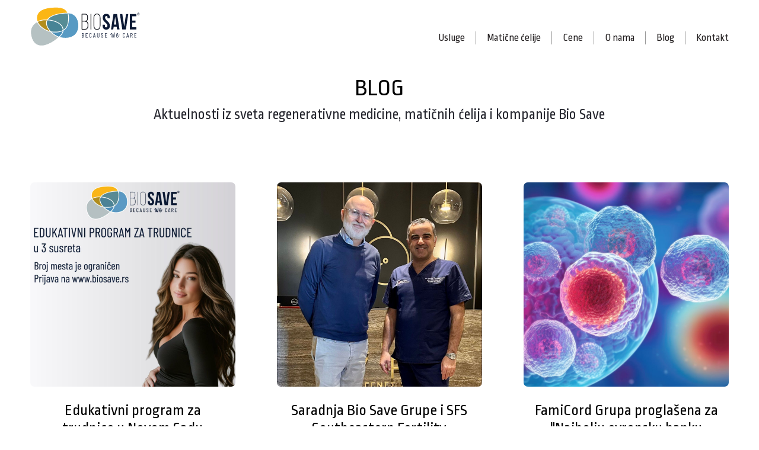

--- FILE ---
content_type: text/html; charset=utf-8
request_url: https://biosave.rs/blog
body_size: 60792
content:

      
      <!DOCTYPE html>
      <html lang="sr-rs"> 
     
      
     <head>
        <meta charset="UTF-8">
        <meta name="viewport" content="width=device-width, initial-scale=1.0">
        <meta name="theme-color" content="#3777bc">
        <meta name="description" content="">
        <link rel="canonical" href="https://biosave.rs/blog"/>
        <title>Blog</title>
        <meta property="og:title" content="Blog"/>
        <meta property="og:type" content="website"/>
        <meta property="og:image" content=""/>
        <meta property="og:site_name" content="Bio Save"/>
        <meta property="og:description" content=""/>
        <meta name="facebook-domain-verification" content="hw9avygr7do6wvtm30v0m280jpym90" />
        <style>:root{--font-1:'Ropa Sans', sans-serif;--font-1-slim:400;--font-1-fat:400;--font-2:'Ropa Sans', sans-serif;--font-2-slim:400;--font-2-fat:400;--color-1:#3777bc;--color-2:#fdb913;--color-dark:#374045;--color-light:#F0F2F5;--color-bg:#ffffff;--factor-font:1;--letter-spacing-headings:0em;--color-font-1:#000000;--color-font-2:#272830;--website-width:1400px;--factor-spacing:1;--border-radius:7px;--transition-time:0.3s;--button-1-color-bg:#3777bc;--button-1-color-bg-hover:#fdb913;--button-1-color-font:#ffffff;--button-1-color-font-hover:#FFFFFF;--button-font-weight:700;--button-padding-factor-ver:0.8;--button-padding-factor-hor:0.8;--header-height:9.0rem;--header-min-height:8rem;--logo-width:18.75rem;--nav-font-size:1.75rem;--nav-letter-spacing:0em;--burger-size:22.5px;--burger-slice:4.5px;--footer-height:20rem;--color-map:#c2c7cc;--contrast-map:0.75;--lightness-map-text:2.5;--color-map-marker:#3777bc;--header-init-nav-color:#231f20;--header-init-nav-color-hover:#3777bc;--header-init-over-nav-color:#231f20;--header-init-over-nav-color-hover:#3777bc;--header-min-nav-color::#000000;--header-min-nav-color-hover:#3777bc;--header-min-nav-color:#231f20;--footer-bg-color:#3777bc;--footer-font-color:#ffffff;--footer-hover-color:#5CA6F5;--gallery-width:1000px;--gallery-aspect-ratio:60.000%;--gallery-height:600px;--product-gallery-width:1000px;--product-gallery-aspect-ratio:60.000%;--product-gallery-height:600px;}</style>
        <link rel="stylesheet" href="/css/style.css">
        <link rel="stylesheet" href="/prj/BioSaveRS/css/BioSaveRS.css">           
        <link href="https://fonts.googleapis.com/css2?family=Roboto:wght@300&family=Ropa+Sans&display=swap" rel="stylesheet">
                  
        <link rel="icon" href="/BioSaveRS/favicon.png">
        <!-- Universal Analytics -->
        <script async src="https://www.googletagmanager.com/gtag/js?id=UA-49111495-1"></script>
        <script>
          window.GA_ID = "UA-49111495-1";
          window.GA_Type = "UA";
          window.dataLayer = window.dataLayer || [];
          function gtag(){dataLayer.push(arguments);}
          gtag('js', new Date());
          gtag('config', 'UA-49111495-1');
        </script>
        <!-- Facebook Pixel Code -->
          <script>
            !function(f,b,e,v,n,t,s)
            {if(f.fbq)return;n=f.fbq=function(){n.callMethod?
            n.callMethod.apply(n,arguments):n.queue.push(arguments)};
            if(!f._fbq)f._fbq=n;n.push=n;n.loaded=!0;n.version='2.0';
            n.queue=[];t=b.createElement(e);t.async=!0;
            t.src=v;s=b.getElementsByTagName(e)[0];
            s.parentNode.insertBefore(t,s)}(window, document,'script',
            'https://connect.facebook.net/en_US/fbevents.js');
            fbq('init', '1207103464268071');
            fbq('track', 'PageView');
          </script>
          <noscript>
            <img height="1" width="1" style="display:none" 
                src="https://www.facebook.com/tr?id=1207103464268071&ev=PageView&noscript=1"/>
          </noscript>
          <!-- End Facebook Pixel Code -->
          
      </head>
     

      <body>

        

        <div class="main-container" data-path="/blog">

        
          
    <header id="Header">  <!-- Optional classes transparent light -->
      <div class="wrapper ">
        <a class="logo" href="/">
        <div class="img">
          <img src="/BioSaveRS/bio_save_logo_1.svg">
        </div>
        </a>
        <nav id="Navigation">
          <div class="nav-inner">
            
      <a id="f4dvf2rvjk0l" href="/usluge">Usluge</a>
      
      <a id="f2lfq3aa64j" href="/usluge/maticne-celije">Matične ćelije</a>
    
      <a id="f8s013h7s400" href="/cene">Cene</a>
      
      <a id="f71q9r4shpb4" href="/o-nama">O nama</a>
      
      <a id="f2sd1at9med3" href="/blog">Blog</a>
      
      <a id="27vbk48lbug" href="/kontakt">Kontakt</a>
       <!-- prjName and SiteMode - MTI only -->
          </div>
        </nav>
        
        <div id="Burger" onclick="burgerClick(this)">
          <div class="slices">
            <div class="slice"></div>   
            <div class="slice"></div>
            <div class="slice"></div>
          </div>
        </div>
      </div>
      
    </header>
   
        
          <main id="PageContent" > 
            
    <section id="f5fg4e7t4q64" class="segment">
      <div class="title-desc">
        <h1 class="title">Blog</h1>
        <p class="description">Aktuelnosti iz sveta regenerativne medicine, matičnih ćelija i kompanije Bio Save</p>
      </div>
    </section>
  
      <section id="f6dk68l05d35"  class="segment">
       <div class="children">
        
        <a href="/blog/prijava-na-edukativni-program">
          <div id="f4jf7qnl5uj0" class="child">    
            <div class="image">
              <img src="/BioSaveRS/edukativni_program.jpg" alt="Edukativni program za trudnice u Novom Sadu" loading="lazy">
            </div>      
            <div class="texts">
              <h3>Edukativni program za trudnice u Novom Sadu</h3>
              <p>Kliknite za prijavu</p>
            </div>
          </div>
        </a>
      
        <a href="/blog/saradnja-bio-save-grupe-i">
          <div id="f4ftkpdvfr0f" class="child">    
            <div class="image">
              <img src="/BioSaveRS/sastanak_u_grckoj.jpg" alt="Saradnja Bio Save Grupe i SFS Southeastern Fertility Solutions " loading="lazy">
            </div>      
            <div class="texts">
              <h3>Saradnja Bio Save Grupe i SFS Southeastern Fertility Solutions </h3>
              <p>Unapređenje reproduktivne medicine i prenatalnog testiranja u regionu</p>
            </div>
          </div>
        </a>
      
        <a href="/blog/famicord-grupa-proglasena-vodecom-evropskom-bankom-maticnih-celija">
          <div id="f7lgiqldn" class="child">    
            <div class="image">
              <img src="/BioSaveRS/famicord_banka_maticnih_celija.jpg" alt="FamiCord Grupa proglašena za "Najbolju evropsku banku matičnih ćelija" u 2025. godini" loading="lazy">
            </div>      
            <div class="texts">
              <h3>FamiCord Grupa proglašena za "Najbolju evropsku banku matičnih ćelija" u 2025. godini</h3>
              <p>Po izboru časopisa Life Sciences Review</p>
            </div>
          </div>
        </a>
      
        <a href="/blog/team-building-bio-save-grupe-u-crnoj-gori">
          <div id="f5oqd1r1d3l6" class="child">    
            <div class="image">
              <img src="/BioSaveRS/tim_bilding_cg.jpg" alt="Team building Bio Save Grupe u Crnoj Gori" loading="lazy">
            </div>      
            <div class="texts">
              <h3>Team building Bio Save Grupe u Crnoj Gori</h3>
              <p>11 godina od prvog urađenog prenatalnog testa u Srbiji</p>
            </div>
          </div>
        </a>
      
        <a href="/blog/krv-iz-pupcanika-pocinje-da-ispunjava-svoje-obecanje">
          <div id="f3mnkimomhfr" class="child">    
            <div class="image">
              <img src="/BioSaveRS/maticne_celije.jpg" alt="Krv iz pupčanika - Počinje da ispunjava svoje obećanje" loading="lazy">
            </div>      
            <div class="texts">
              <h3>Krv iz pupčanika - Počinje da ispunjava svoje obećanje</h3>
              <p>Proleće 2025. godine donelo je prekretnicu!</p>
            </div>
          </div>
        </a>
      
        <a href="/blog/5-jubilarni-bebologijini-krugovi-odrzani-su-u-beogradu">
          <div id="f51b4qe11t2a" class="child">    
            <div class="image">
              <img src="/BioSaveRS/bebkrugovi2025.jpg" alt="5. jubilarni Bebologijini krugovi održani su u Beogradu" loading="lazy">
            </div>      
            <div class="texts">
              <h3>5. jubilarni Bebologijini krugovi održani su u Beogradu</h3>
              <p>Najveći skup za trudnice</p>
            </div>
          </div>
        </a>
      
        <a href="/blog/bio-save-to-smo-mi-1">
          <div id="f1kk1qkrgnt5" class="child">    
            <div class="image">
              <img src="/BioSaveRS/snezana_malesev_bio_save_to_smo_mi.jpg" alt="BIO SAVE-TO SMO MI!" loading="lazy">
            </div>      
            <div class="texts">
              <h3>BIO SAVE-TO SMO MI!</h3>
              <p>Snežana Male&scaron;ev, patronažna sestra sa preko 30 godina iskustva</p>
            </div>
          </div>
        </a>
      
        <a href="/blog/poverenje-koje-traje">
          <div id="f5el4u7g3ag6" class="child">    
            <div class="image">
              <img src="/BioSaveRS/porodica_grujic.jpg" alt="Poverenje koje traje" loading="lazy">
            </div>      
            <div class="texts">
              <h3>Poverenje koje traje</h3>
              <p>Porodica Gajić četvrti put je poklonila poverenje Bio Save kompaniji</p>
            </div>
          </div>
        </a>
      
        <a href="/blog/liamov-napredak-nakon-prve-terapije-maticnim-celijama">
          <div id="f3m25b681mvd" class="child">    
            <div class="image">
              <img src="/BioSaveRS/liam_napredak_post_1200x1200_01_1_.jpg" alt="Liamov napredak nakon prve terapije matičnim ćelijama" loading="lazy">
            </div>      
            <div class="texts">
              <h3>Liamov napredak nakon prve terapije matičnim ćelijama</h3>
              <p>Bio Save Fondacija</p>
            </div>
          </div>
        </a>
      
        <a href="/blog/let-iznad-oblaka">
          <div id="f9qb8icghut" class="child">    
            <div class="image">
              <img src="/BioSaveRS/danas_letimo_iznad_oblaka_post.jpg" alt="Let iznad oblaka" loading="lazy">
            </div>      
            <div class="texts">
              <h3>Let iznad oblaka</h3>
              <p>Troje mali&scaron;ana odlazi na terapiju matičnim ćelijama u Bratislavu</p>
            </div>
          </div>
        </a>
      
        <a href="/blog/terapija-maticnim-celija-za-decaka-sa-cerebralnom-paralizom-iz-slovenije">
          <div id="f4b15u53q91u" class="child">    
            <div class="image">
              <img src="/BioSaveRS/liam_bs_1200x1200_1.jpg" alt="Terapija matičnim ćelija za dečaka sa cerebralnom paralizom iz Slovenije" loading="lazy">
            </div>      
            <div class="texts">
              <h3>Terapija matičnim ćelija za dečaka sa cerebralnom paralizom iz Slovenije</h3>
              <p>Trogodi&scaron;nji dečak iz Slovenije odlazi na prvu terapiju matičnim ćelijama</p>
            </div>
          </div>
        </a>
      
        <a href="/blog/terapija-dijabetesa-tip-1-maticnim-celijama">
          <div id="f1cq9i96c8dc" class="child">    
            <div class="image">
              <img src="/BioSaveRS/lecenje_dijabetesa_maticnim_celijama.jpg" alt="Lečenje dijabetesa tipa 1 matičnim ćelijama" loading="lazy">
            </div>      
            <div class="texts">
              <h3>Lečenje dijabetesa tipa 1 matičnim ćelijama</h3>
              <p>Matične ćelije pretvorene u ćelije koje luče insulin</p>
            </div>
          </div>
        </a>
      
        <a href="/blog/bio-save-team-building">
          <div id="f6jb0jg88luc" class="child">    
            <div class="image">
              <img src="/BioSaveRS/untitled_design_2024_06_10t142358_715.jpg" alt="Bio Save team building" loading="lazy">
            </div>      
            <div class="texts">
              <h3>Bio Save team building</h3>
              <p>Because we care</p>
            </div>
          </div>
        </a>
      
        <a href="/blog/vise-od-milion-uzoraka-maticnih-celija-sacuvano-u-famicord-group">
          <div id="fgogqvs6bjr" class="child">    
            <div class="image">
              <img src="/BioSaveRS/untitled_design_2024_05_29t113453_667_1.jpg" alt="Više od milion uzoraka matičnih ćelija sačuvano u FamiCord Group" loading="lazy">
            </div>      
            <div class="texts">
              <h3>Više od milion uzoraka matičnih ćelija sačuvano u FamiCord Group</h3>
              <p>Bio Save ponosan partner FamiCord grupe u 7 zemalja</p>
            </div>
          </div>
        </a>
      
        <a href="/blog/bio-save-group-i-cellcenter-uspostavili-stratesku-saradnju">
          <div id="f25behs241l5" class="child">    
            <div class="image">
              <img src="/BioSaveRS/bratislava_1200.jpg" alt="Bio Save Group i CellCenter uspostavili stratešku saradnju" loading="lazy">
            </div>      
            <div class="texts">
              <h3>Bio Save Group i CellCenter uspostavili stratešku saradnju</h3>
              <p>Terapija matičnim ćelijama dostupna deci iz Srbije i regiona</p>
            </div>
          </div>
        </a>
      
        <a href="/blog/unistem-day-2024-1">
          <div id="fi55lmsp17a" class="child">    
            <div class="image">
              <img src="/BioSaveRS/untitled_design_2024_03_25t135802_874.jpg" alt="UniStem day 2024" loading="lazy">
            </div>      
            <div class="texts">
              <h3>UniStem day 2024</h3>
              <p>Uz podr&scaron;ku Bio Save Fondacije, održan je, peti po redu UniStem day u Beogradu</p>
            </div>
          </div>
        </a>
      
        <a href="/blog/kako-funkcionise-transport-krvi-iz-pupcane-vrpce">
          <div id="f5mfdebekos3" class="child">    
            <div class="image">
              <img src="/BioSaveRS/dhl_and_bs_feed_01.jpg" alt="Kako funkcioniše transport krvi iz pupčane vrpce?" loading="lazy">
            </div>      
            <div class="texts">
              <h3>Kako funkcioniše transport krvi iz pupčane vrpce?</h3>
              <p>Saradnja kompanija Bio Save i DHL</p>
            </div>
          </div>
        </a>
      
        <a href="/blog/unistem-day-2024">
          <div id="f613i7hrsdt5" class="child">    
            <div class="image">
              <img src="/BioSaveRS/untitled_design_2024_02_26t102303_027.jpg" alt="Dan Matičnih ćelija 2024" loading="lazy">
            </div>      
            <div class="texts">
              <h3>Dan Matičnih ćelija 2024</h3>
              <p>Manifestacija o matičnim ćelijama namenjena srednjo&scaron;kolcima</p>
            </div>
          </div>
        </a>
      
        <a href="/blog/bio-save-na-novoj-lokaciji">
          <div id="f4rjtc2uh5m" class="child">    
            <div class="image">
              <img src="/BioSaveRS/newloc_1200.jpg" alt="Bio Save na novoj lokaciji" loading="lazy">
            </div>      
            <div class="texts">
              <h3>Bio Save na novoj lokaciji</h3>
              <p>Od 1. marta 2024. Bio Save se u Beogradu nalazi na novoj lokaciji</p>
            </div>
          </div>
        </a>
      
        <a href="/blog/srecna-dobitnica-bozicnog-darivanja">
          <div id="f5b1dvl9jo29" class="child">    
            <div class="image">
              <img src="/BioSaveRS/untitled_design_2024_02_13t095443_434.jpg" alt="Srećna dobitnica Božićnog darivanja" loading="lazy">
            </div>      
            <div class="texts">
              <h3>Srećna dobitnica Božićnog darivanja</h3>
              <p>Čuvanje matičnih ćelija</p>
            </div>
          </div>
        </a>
      
        <a href="/blog/separacija-krvi-iz-pupcanika">
          <div id="f4merjvnth3k" class="child">    
            <div class="image">
              <img src="/BioSaveRS/separacija_krvi.jpg" alt="Separacija krvi iz pupčanika" loading="lazy">
            </div>      
            <div class="texts">
              <h3>Separacija krvi iz pupčanika</h3>
              <p>Saznajte za&scaron;to je od ključnog značaja</p>
            </div>
          </div>
        </a>
      
        <a href="/blog/bio-save-to-smo-mi">
          <div id="f5p22fiq9nhr" class="child">    
            <div class="image">
              <img src="/BioSaveRS/untitled_design_18_.jpg" alt="Bio Save - To smo mi
" loading="lazy">
            </div>      
            <div class="texts">
              <h3>Bio Save - To smo mi
</h3>
              <p>Team building na Neretvi</p>
            </div>
          </div>
        </a>
      
        <a href="/blog/po-prvi-put-u-srbiji-terapija-zolgensme">
          <div id="f2k9tcfv5qnr" class="child">    
            <div class="image">
              <img src="/BioSaveRS/untitled_design_15_.jpg" alt="Revolucionarni način lečenja SMA" loading="lazy">
            </div>      
            <div class="texts">
              <h3>Revolucionarni način lečenja SMA</h3>
              <p>Po prvi put u Srbiji - terapija zolgensme za SMA</p>
            </div>
          </div>
        </a>
      
        <a href="/blog/1-bebologijini-krugovi">
          <div id="fv02023q4q8" class="child">    
            <div class="image">
              <img src="/BioSaveRS/list.jpg" alt="1. Bebologijini Krugovi" loading="lazy">
            </div>      
            <div class="texts">
              <h3>1. Bebologijini Krugovi</h3>
              <p>Prolećni skup za trudnice - Beograd, maj 2023.</p>
            </div>
          </div>
        </a>
      
        <a href="/blog/nema-vise-ogranicenja-za-upotrebu-krvi-iz-pupcane-vrpce">
          <div id="f3mmle76ong4" class="child">    
            <div class="image">
              <img src="/BioSaveRS/fda_1200x1200_1.jpg" alt="Nema više ograničenja za upotrebu krvi iz pupčane vrpce" loading="lazy">
            </div>      
            <div class="texts">
              <h3>Nema više ograničenja za upotrebu krvi iz pupčane vrpce</h3>
              <p>Revolucionarno odobrenje</p>
            </div>
          </div>
        </a>
      
        <a href="/blog/unistem-day-2023">
          <div id="f7d8h27ij0eb" class="child">    
            <div class="image">
              <img src="/BioSaveRS/kristian_martin.jpg" alt="UniStem Day 2023" loading="lazy">
            </div>      
            <div class="texts">
              <h3>UniStem Day 2023</h3>
              <p>Bio Save Fondacija deo međunarodne manifestacije o matičnim ćelijama</p>
            </div>
          </div>
        </a>
      
        <a href="/blog/unistem-day-edukacija-srednjoskolaca-o-potencijalu-maticnih-celija">
          <div id="f55mjdbuv0l1" class="child">    
            <div class="image">
              <img src="/BioSaveRS/viber_slika_2023_03_03_13_15_41_679.jpg" alt="UniStem Day - edukacija srednjoškolaca o potencijalu matičnih ćelija" loading="lazy">
            </div>      
            <div class="texts">
              <h3>UniStem Day - edukacija srednjoškolaca o potencijalu matičnih ćelija</h3>
              <p>Najveća međunarodna manifestacija posvećena popularizaciji matičnih ćelija</p>
            </div>
          </div>
        </a>
      
        <a href="/blog/lecenje-hiv-a-uz-pomoc-maticnih-celija">
          <div id="f8q78bsneq8u" class="child">    
            <div class="image">
              <img src="/BioSaveRS/untitled_design_3__4.jpg" alt="Lečenje HIV-a uz pomoć matičnih ćelija" loading="lazy">
            </div>      
            <div class="texts">
              <h3>Lečenje HIV-a uz pomoć matičnih ćelija</h3>
              <p>U korak sa najnovijim naučnim istraživanjima</p>
            </div>
          </div>
        </a>
      
        <a href="/blog/bebin-zivot-je-spasen-uz-pomoc-maticnih-celija">
          <div id="f3iqao4g8ud7" class="child">    
            <div class="image">
              <img src="/BioSaveRS/mc.jpg" alt="Bebin život je spašen uz pomoć matičnih ćelija" loading="lazy">
            </div>      
            <div class="texts">
              <h3>Bebin život je spašen uz pomoć matičnih ćelija</h3>
              <p>Terapija matičnim ćelijama</p>
            </div>
          </div>
        </a>
      
        <a href="/blog/servis-babica-i-bebica">
          <div id="fuh1fg8l5q6" class="child">    
            <div class="image">
              <img src="/BioSaveRS/fotka_1.jpg" alt="Servis Babica i Bebica
" loading="lazy">
            </div>      
            <div class="texts">
              <h3>Servis Babica i Bebica
</h3>
              <p>iskustva zadovoljnih korisnika</p>
            </div>
          </div>
        </a>
      
        <a href="/blog/sansa-za-bolje-sutra-za-decu-obolelu-od-autizma">
          <div id="f37jvn3ha45k" class="child">    
            <div class="image">
              <img src="/BioSaveRS/nenaslovljeni_dizajn_2022_12_14t111518_972.jpg" alt="Šansa za bolje sutra za decu obolelu od autizma" loading="lazy">
            </div>      
            <div class="texts">
              <h3>Šansa za bolje sutra za decu obolelu od autizma</h3>
              <p>Terapija matičnim ćelijama</p>
            </div>
          </div>
        </a>
      
        <a href="/blog/bebologija-i-aksa-radionica-u-mostaru">
          <div id="f1lpbuh0h89h" class="child">    
            <div class="image">
              <img src="/BioSaveRS/untitled_design_1__4.jpg" alt=" Bebologija i Aksa radionica u Mostaru
" loading="lazy">
            </div>      
            <div class="texts">
              <h3> Bebologija i Aksa radionica u Mostaru
</h3>
              <p>Najlep&scaron;i događaj u regionu</p>
            </div>
          </div>
        </a>
      
        <a href="/blog/mama-koja-se-izborila-sa-leukemijom-i-ostavila-maticne-celije-svog-deteta">
          <div id="f6fshvget7dr" class="child">    
            <div class="image">
              <img src="/BioSaveRS/untitled_design_4.jpg" alt="Mama koja se izborila sa leukemijom i ostavila matične ćelije svog deteta" loading="lazy">
            </div>      
            <div class="texts">
              <h3>Mama koja se izborila sa leukemijom i ostavila matične ćelije svog deteta</h3>
              <p>Zorica Rakić je mama nesalomivog duha</p>
            </div>
          </div>
        </a>
      
        <a href="/blog/po-cetvrti-put-ostavljene-maticne-celije-u-bio-save-u">
          <div id="f10tsjb9sam4" class="child">    
            <div class="image">
              <img src="/BioSaveRS/jana_bio_save.jpg" alt="Po četvrti put ostavljene matične ćelije u Bio Save-u" loading="lazy">
            </div>      
            <div class="texts">
              <h3>Po četvrti put ostavljene matične ćelije u Bio Save-u</h3>
              <p>Bio Save mama</p>
            </div>
          </div>
        </a>
      
        <a href="/blog/zasto-je-bitno-ispitivati-sma-tip-1-2-3">
          <div id="f3fnsh0nfn4" class="child">    
            <div class="image">
              <img src="/BioSaveRS/initiative_25_10_2022_2.jpg" alt="Zašto je bitno ispitivati SMA tip 1, 2, 3?" loading="lazy">
            </div>      
            <div class="texts">
              <h3>Zašto je bitno ispitivati SMA tip 1, 2, 3?</h3>
              <p>Koje tipove SMA razlikujemo</p>
            </div>
          </div>
        </a>
      
        <a href="/blog/donacija-bio-save-fondacije-za-neonatolosko-odeljenje-kbc-zvezdara">
          <div id="f84nlha4g0gk" class="child">    
            <div class="image">
              <img src="/BioSaveRS/untitled_design_4__1.jpg" alt="Donacija Bio Save Fondacije za neonatološko odeljenje KBC Zvezdara" loading="lazy">
            </div>      
            <div class="texts">
              <h3>Donacija Bio Save Fondacije za neonatološko odeljenje KBC Zvezdara</h3>
              <p>Podr&scaron;ka mamama koja ne sme izostati</p>
            </div>
          </div>
        </a>
      
        <a href="/blog/bio-save-na-konferenciji-u-varsavi">
          <div id="f3a1i3rp4gu2" class="child">    
            <div class="image">
              <img src="/BioSaveRS/untitled.jpg" alt="Bio Save na konferenciji u Varšavi" loading="lazy">
            </div>      
            <div class="texts">
              <h3>Bio Save na konferenciji u Varšavi</h3>
              <p>20 godina FamiCord Grupe</p>
            </div>
          </div>
        </a>
      
        <a href="/blog/bio-save-kao-lider-iz-regiona-na-kongresu-koji-menja-svet">
          <div id="f2r3e5sohigu" class="child">    
            <div class="image">
              <img src="/BioSaveRS/tizer.jpg" alt="Bio Save kao lider iz regiona na kongresu koji menja svet" loading="lazy">
            </div>      
            <div class="texts">
              <h3>Bio Save kao lider iz regiona na kongresu koji menja svet</h3>
              <p>Cord Blood Connect 2022</p>
            </div>
          </div>
        </a>
      
        <a href="/blog/bio-save-na-konferenciji-o-lecenju-autizma">
          <div id="f4jm4nf3t5b9" class="child">    
            <div class="image">
              <img src="/BioSaveRS/kristian_martin_list2.jpg" alt="Bio Save na konferenciji o lečenju autizma" loading="lazy">
            </div>      
            <div class="texts">
              <h3>Bio Save na konferenciji o lečenju autizma</h3>
              <p>Jun 2022. , Beograd</p>
            </div>
          </div>
        </a>
      
        <a href="/blog/bio-save-fondacija-posvecena-novom-nacinu-lecenja-autizma-i-cerebralne-para">
          <div id="f29mjur3uhqt" class="child">    
            <div class="image">
              <img src="/BioSaveRS/autizam_i_cerebralna_paraliza.jpg" alt="Bio Save Fondacija posvećena novom načinu lečenja autizma i cerebralne paralize " loading="lazy">
            </div>      
            <div class="texts">
              <h3>Bio Save Fondacija posvećena novom načinu lečenja autizma i cerebralne paralize </h3>
              <p>Prve TERAPIJE MATIČNIM ĆELIJAMA dece iz Srbije i regiona</p>
            </div>
          </div>
        </a>
      
        <a href="/blog/bio-save-grupa-bogatija-za-jos-jednog-clana">
          <div id="f11j7hami9u7" class="child">    
            <div class="image">
              <img src="/BioSaveRS/otvorena_kancelarija_u_banja_luci.png" alt="Bio Save Grupa bogatija za još jednog člana " loading="lazy">
            </div>      
            <div class="texts">
              <h3>Bio Save Grupa bogatija za još jednog člana </h3>
              <p>Otvorena 11. Kancelarija u Banja Luci!</p>
            </div>
          </div>
        </a>
      
        <a href="/blog/famicord-najvec-a-evropska-banka-maticnih-celija-bogatija-za-jos-jednog-cla">
          <div id="f6dsfv7a2g9r" class="child">    
            <div class="image">
              <img src="/BioSaveRS/smart_cells_deo_famicorda_1200x1200.jpg" alt="FamiCord - Najveća evropska banka matičnih ćelija bogatija za još jednog člana" loading="lazy">
            </div>      
            <div class="texts">
              <h3>FamiCord - Najveća evropska banka matičnih ćelija bogatija za još jednog člana</h3>
              <p>Smart Cells</p>
            </div>
          </div>
        </a>
      
        <a href="/blog/maticne-celije-korak-ka-bezbriznijem-detinjstvu">
          <div id="ft5jvidatuq" class="child">    
            <div class="image">
              <img src="/BioSaveRS/6_septembar_2021_blog_1.jpg" alt="Matične ćelije – korak ka bezbrižnijem detinjstvu" loading="lazy">
            </div>      
            <div class="texts">
              <h3>Matične ćelije – korak ka bezbrižnijem detinjstvu</h3>
              
            </div>
          </div>
        </a>
      
        <a href="/blog/lecenje-neuroloskih-oboljenja-maticnim-celijama">
          <div id="f8afeb608vr4" class="child">    
            <div class="image">
              <img src="/BioSaveRS/neuroloske_bolesti_maticne_celije_1.jpg" alt="Lečenje neuroloških oboljenja matičnim ćelijama" loading="lazy">
            </div>      
            <div class="texts">
              <h3>Lečenje neuroloških oboljenja matičnim ćelijama</h3>
              
            </div>
          </div>
        </a>
      
        <a href="/blog/autizam">
          <div id="f4go2isgj6q4" class="child">    
            <div class="image">
              <img src="/BioSaveRS/autizam_terapija_maticnim_celijama.jpg" alt="Autizam" loading="lazy">
            </div>      
            <div class="texts">
              <h3>Autizam</h3>
              <p>Terapija matičnim ćelijama iz pupčane vrpce kao nova nada za decu sa autizmom</p>
            </div>
          </div>
        </a>
      
        <a href="/blog/o-nipt-u-iz-ugla-dr-anicica">
          <div id="f2eh9tvmdp6d" class="child">    
            <div class="image">
              <img src="/BioSaveRS//BioSaveRS/nipt_testovi.jpg" alt="O NIPT-u iz ugla dr Aničića" loading="lazy">
            </div>      
            <div class="texts">
              <h3>O NIPT-u iz ugla dr Aničića</h3>
              <p>Proverite zdravlje Va&scaron;e bebe</p>
            </div>
          </div>
        </a>
      
        <a href="/blog/maticne-celije-1">
          <div id="f6r6oeldsj3j" class="child">    
            <div class="image">
              <img src="/BioSaveRS//BioSaveRS/maticne_celije_4.jpg" alt="Matične ćelije" loading="lazy">
            </div>      
            <div class="texts">
              <h3>Matične ćelije</h3>
              <p>Za&scaron;to su zalog za budućnost?</p>
            </div>
          </div>
        </a>
      
        <a href="/blog/srcana-slabost-i-maticne-celije">
          <div id="f2v2vungtm76" class="child">    
            <div class="image">
              <img src="/BioSaveRS//BioSaveRS/srcana_slabost_600x600px_1.jpg" alt="Srčana slabost i matične ćelije" loading="lazy">
            </div>      
            <div class="texts">
              <h3>Srčana slabost i matične ćelije</h3>
              <p>Mogu li matične ćelije pomoći bolesnom srcu?</p>
            </div>
          </div>
        </a>
      
        <a href="/blog/donacije-u-2020-godini">
          <div id="f4u3pjkgf7fr" class="child">    
            <div class="image">
              <img src="/BioSaveRS//BioSaveRS/donacija_bs_fondacija.png" alt="Donacije u 2020. godini" loading="lazy">
            </div>      
            <div class="texts">
              <h3>Donacije u 2020. godini</h3>
              <p>Zato &scaron;to je osmeh važan</p>
            </div>
          </div>
        </a>
      
        <a href="/blog/slog">
          <div id="f8qci2cukt2s" class="child">    
            <div class="image">
              <img src="/BioSaveRS//BioSaveRS/maticne_celije_nada_za_obolele.jpg" alt="Šlog" loading="lazy">
            </div>      
            <div class="texts">
              <h3>Šlog</h3>
              <p>Nova nada za obolele</p>
            </div>
          </div>
        </a>
      
        <a href="/blog/maticne-celije">
          <div id="f77po5bas4og" class="child">    
            <div class="image">
              <img src="/BioSaveRS//BioSaveRS/maticne_celije_i_bebe.jpg" alt="Matične ćelije kod prevremeno rođenih beba" loading="lazy">
            </div>      
            <div class="texts">
              <h3>Matične ćelije kod prevremeno rođenih beba</h3>
              <p>Kako matične ćelije mogu pomoći?</p>
            </div>
          </div>
        </a>
      
        <a href="/blog/diabetes-se-leci-maticnim-celijama">
          <div id="f1vg00ercund" class="child">    
            <div class="image">
              <img src="/BioSaveRS//BioSaveRS/diabetes_i_maticne_celije.jpg" alt="Diabetes se leči matičnim ćelijama" loading="lazy">
            </div>      
            <div class="texts">
              <h3>Diabetes se leči matičnim ćelijama</h3>
              <p>Diabetes tip 1</p>
            </div>
          </div>
        </a>
      
        <a href="/blog/umnozavanje-maticnih-celija">
          <div id="f8kih0oir35" class="child">    
            <div class="image">
              <img src="/BioSaveRS//BioSaveRS/umnozavanja_maticnih_celija.jpg" alt="Umnožavanje matičnih ćelija" loading="lazy">
            </div>      
            <div class="texts">
              <h3>Umnožavanje matičnih ćelija</h3>
              <p>Saznajte više o novoj tehnologiji multiplikacije</p>
            </div>
          </div>
        </a>
      
        <a href="/blog/lecenje-koronavirusa-maticnim-celijama">
          <div id="f8fqg022gb34" class="child">    
            <div class="image">
              <img src="/BioSaveRS//BioSaveRS/maticne_celije_i_korona_virus.jpg" alt="Dr Antović: Lečenje koronavirusa matičnim ćelijama" loading="lazy">
            </div>      
            <div class="texts">
              <h3>Dr Antović: Lečenje koronavirusa matičnim ćelijama</h3>
              <p>Terapija nema nikakva neželjena dejstva</p>
            </div>
          </div>
        </a>
      
        <a href="/blog/corona-virus-terapija-na-vidiku">
          <div id="f8b2vbtgp19c" class="child">    
            <div class="image">
              <img src="/BioSaveRS//BioSaveRS/virus_korona_terapija.jpg" alt="Corona virus – terapija na vidiku" loading="lazy">
            </div>      
            <div class="texts">
              <h3>Corona virus – terapija na vidiku</h3>
              <p>5 najčešće ispitivanih terapija</p>
            </div>
          </div>
        </a>
      
        <a href="/blog/corona-virus-i-maticne-celije-1">
          <div id="f5pc5rgl3on9" class="child">    
            <div class="image">
              <img src="/BioSaveRS//BioSaveRS/korona_i_maticne_celije_1.jpg" alt="CORONA virus i matične ćelije" loading="lazy">
            </div>      
            <div class="texts">
              <h3>CORONA virus i matične ćelije</h3>
              <p>Matične ćelije u borbi protiv virusa</p>
            </div>
          </div>
        </a>
      
        <a href="/blog/meni-su-maticne-celije-pomogle-1">
          <div id="f534ltrulc5t" class="child">    
            <div class="image">
              <img src="/BioSaveRS//BioSaveRS/maticne_celije_2.jpg" alt="Meni su matične ćelije pomogle" loading="lazy">
            </div>      
            <div class="texts">
              <h3>Meni su matične ćelije pomogle</h3>
              <p>Priče iz celog sveta</p>
            </div>
          </div>
        </a>
      
        <a href="/blog/lecenje-maticnim-celijama">
          <div id="f1nfeml4nvl" class="child">    
            <div class="image">
              <img src="/BioSaveRS//BioSaveRS/dzoan_parentsguide.jpg" alt="Lečenje matičnim ćelijama" loading="lazy">
            </div>      
            <div class="texts">
              <h3>Lečenje matičnim ćelijama</h3>
              <p>Svetski stručnjak br. 1 - Prof.dr Džoan Kurcberg</p>
            </div>
          </div>
        </a>
      
        <a href="/blog/biosave-fondacija">
          <div id="f3g7j4s3aq2m" class="child">    
            <div class="image">
              <img src="/BioSaveRS//BioSaveRS/fondacija_biosave.jpg" alt="Bio Save Fondacija " loading="lazy">
            </div>      
            <div class="texts">
              <h3>Bio Save Fondacija </h3>
              <p>Na kongresu o lečenju matičnim ćelijama u Majamiju</p>
            </div>
          </div>
        </a>
      
        <a href="/blog/maticne-celije-dale-dobre-rezultate-za-multiplu-sklerozu">
          <div id="fhre207693j" class="child">    
            <div class="image">
              <img src="/BioSaveRS//BioSaveRS/multipla_skleroza_i_maticne_celije.jpg" alt="Matične ćelije dale dobre rezultate za multiplu sklerozu" loading="lazy">
            </div>      
            <div class="texts">
              <h3>Matične ćelije dale dobre rezultate za multiplu sklerozu</h3>
              <p>Međunarodno ispitivanje </p>
            </div>
          </div>
        </a>
      
        <a href="/blog/10-unistem-day-na-beogradskom-univerzitetu">
          <div id="f22o1c7dmon8" class="child">    
            <div class="image">
              <img src="/BioSaveRS//BioSaveRS/unistem_day.jpg" alt="10. UniStem Day na beogradskom univerzitetu" loading="lazy">
            </div>      
            <div class="texts">
              <h3>10. UniStem Day na beogradskom univerzitetu</h3>
              <p> Evropa ujedinjena naukom</p>
            </div>
          </div>
        </a>
      
        <a href="/blog/lecenje-maticnim-celijama-2">
          <div id="f4nvjok90akp" class="child">    
            <div class="image">
              <img src="/BioSaveRS//BioSaveRS/naucni_skup_u_kragujevcu.jpg" alt="Lečenje matičnim ćelijama" loading="lazy">
            </div>      
            <div class="texts">
              <h3>Lečenje matičnim ćelijama</h3>
              <p>Tema naučnog skupa u Kragujevcu</p>
            </div>
          </div>
        </a>
      
        <a href="/blog/maticne-celije-lece-i-srcane-mane-kod-dece">
          <div id="fkv6o303bjh" class="child">    
            <div class="image">
              <img src="/BioSaveRS//BioSaveRS/srcane_mane_i_maticne_celije.jpg" alt="Matične ćelije leče i srčane mane kod dece" loading="lazy">
            </div>      
            <div class="texts">
              <h3>Matične ćelije leče i srčane mane kod dece</h3>
              <p>Terapija matičnim ćelijama</p>
            </div>
          </div>
        </a>
      
        <a href="/blog/terapija-maticnim-celijama">
          <div id="f54ldsogvorm" class="child">    
            <div class="image">
              <img src="/BioSaveRS//BioSaveRS/maticne_celije_terapija.jpg" alt="Terapija matičnim ćelijama" loading="lazy">
            </div>      
            <div class="texts">
              <h3>Terapija matičnim ćelijama</h3>
              <p>Uzbudljivi rezultati kliničke studije</p>
            </div>
          </div>
        </a>
      
        <a href="/blog/decak-iz-srbije-maticnim-celijama-pobedio-cerebralnu-paralizu">
          <div id="fat52oklbmf" class="child">    
            <div class="image">
              <img src="/BioSaveRS//BioSaveRS/decak_iz_srbije_pobedio_multiplu_sklerozu.jpg" alt="Dečak iz Srbije matičnim ćelijama pobedio cerebralnu paralizu" loading="lazy">
            </div>      
            <div class="texts">
              <h3>Dečak iz Srbije matičnim ćelijama pobedio cerebralnu paralizu</h3>
              <p>Terapija matičnim ćelijama</p>
            </div>
          </div>
        </a>
      
        <a href="/blog/prelom-kosti-bi-mogao-da-se-tretira-koriscenjem-genske-terapije">
          <div id="f17l0mdg914d" class="child">    
            <div class="image">
              <img src="/BioSaveRS//BioSaveRS/terapija_polomljene_kosti.jpg" alt="Prelom kosti bi mogao da se tretira korišćenjem genske terapije" loading="lazy">
            </div>      
            <div class="texts">
              <h3>Prelom kosti bi mogao da se tretira korišćenjem genske terapije</h3>
              <p>Zlatni standard u terapiji</p>
            </div>
          </div>
        </a>
      
        <a href="/blog/prvi-covek-kome-su-maticne-celije-spasile-zivot-danas-ima-32-godine">
          <div id="f22r1dj3bg5u" class="child">    
            <div class="image">
              <img src="/BioSaveRS//BioSaveRS/metju.jpg" alt="Prvi čovek kome su matične ćelije spasile život danas ima 32 godine" loading="lazy">
            </div>      
            <div class="texts">
              <h3>Prvi čovek kome su matične ćelije spasile život danas ima 32 godine</h3>
              <p>Terapija matičnim ćelijama</p>
            </div>
          </div>
        </a>
      
        <a href="/blog/naucnici-su-spremni-da-lece-parkinsonovu-bolest-maticnim-celijama">
          <div id="f6sqlvbpno5t" class="child">    
            <div class="image">
              <img src="/BioSaveRS//BioSaveRS/its_more_than_just_the_shakes.jpg" alt="Naučnici spremni da leče Parkinsonovu bolest" loading="lazy">
            </div>      
            <div class="texts">
              <h3>Naučnici spremni da leče Parkinsonovu bolest</h3>
              <p>Visoko efikasna terapija matičnim ćelijama za Parkinsonovu bolest </p>
            </div>
          </div>
        </a>
      
        <a href="/blog/naucnici-su-korak-blize-lecenju-tipa-1-dijabetesa-upotrebom-implanta-sa-mat">
          <div id="f1oe8anb2j0v" class="child">    
            <div class="image">
              <img src="/BioSaveRS//BioSaveRS/tip1_diabetes.jpg" alt="Naučnici su korak bliže lečenju tipa 1 dijabetesa upotrebom implanta sa matičnim ćelijama" loading="lazy">
            </div>      
            <div class="texts">
              <h3>Naučnici su korak bliže lečenju tipa 1 dijabetesa upotrebom implanta sa matičnim ćelijama</h3>
              <p>Kliničke studije</p>
            </div>
          </div>
        </a>
      
        <a href="/blog/nova-terapija-maticnim-celijama-pomaze-u-tretmanu-osteoporoze-i-obnavljanju">
          <div id="f635ronr608o" class="child">    
            <div class="image">
              <img src="/BioSaveRS//BioSaveRS/osteoporoza_i_maticne_celije.jpg" alt="Nova terapija matičnim ćelijama pomaže u tretmanu osteoporoze i obnavljanju kostiju" loading="lazy">
            </div>      
            <div class="texts">
              <h3>Nova terapija matičnim ćelijama pomaže u tretmanu osteoporoze i obnavljanju kostiju</h3>
              <p>Terapija matičnim ćelijama</p>
            </div>
          </div>
        </a>
      
        <a href="/blog/pocetak-lecenja-reumatoidnog-artritisa-pomocu-maticnih-celija">
          <div id="fq3bvs6a7i8" class="child">    
            <div class="image">
              <img src="/BioSaveRS//BioSaveRS/reumatoidni_artritis_i_lecenje_maticnim_celijama.jpg" alt="Početak lečenja reumatoidnog artritisa pomoću matičnih ćelija" loading="lazy">
            </div>      
            <div class="texts">
              <h3>Početak lečenja reumatoidnog artritisa pomoću matičnih ćelija</h3>
              <p>Pobeđivanje autoimune bolesti</p>
            </div>
          </div>
        </a>
      
        <a href="/blog/maticne-celije-nude-nadu-za-lecenje-autizma-kod-dece">
          <div id="f76t66bat74g" class="child">    
            <div class="image">
              <img src="/BioSaveRS//BioSaveRS/autizam_i_maticne_celije.jpg" alt="Matične ćelije nude nadu za lečenje autizma kod dece" loading="lazy">
            </div>      
            <div class="texts">
              <h3>Matične ćelije nude nadu za lečenje autizma kod dece</h3>
              <p>Priča porodice Gregory</p>
            </div>
          </div>
        </a>
      
        <a href="/blog/maticne-celije-na-24-36-ili-48-meseci-bez-kamate">
          <div id="f7nds85b1aif" class="child">    
            <div class="image">
              <img src="/BioSaveRS//BioSaveRS/maticne_celije_3.jpg" alt="Matične ćelije na 24, 36 ili 48 meseci bez kamate

" loading="lazy">
            </div>      
            <div class="texts">
              <h3>Matične ćelije na 24, 36 ili 48 meseci bez kamate

</h3>
              <p>Usluga čuvanja matičnih ćelija dostupna svima</p>
            </div>
          </div>
        </a>
      
        <a href="/blog/bayer-unapredjuje-razvijanje-terapija-maticnim-celijama">
          <div id="f1akdm74nrsi" class="child">    
            <div class="image">
              <img src="/BioSaveRS//BioSaveRS/bayer_i_maticne_celije.jpg" alt="Bayer unapređuje razvijanje terapija matičnim ćelijama" loading="lazy">
            </div>      
            <div class="texts">
              <h3>Bayer unapređuje razvijanje terapija matičnim ćelijama</h3>
              <p>Istraživanje i razvoj matičnih ćelija</p>
            </div>
          </div>
        </a>
      
        <a href="/blog/nada-za-lecenje-aids-a-pomocu-maticnih-celija">
          <div id="f7tls60173lj" class="child">    
            <div class="image">
              <img src="/BioSaveRS//BioSaveRS/aids_i_maticne_celije.jpg" alt="Nada za lečenje AIDS-a pomoću matičnih ćelija" loading="lazy">
            </div>      
            <div class="texts">
              <h3>Nada za lečenje AIDS-a pomoću matičnih ćelija</h3>
              <p>1. decembar je Svetski dan borbe protiv AIDS-a


</p>
            </div>
          </div>
        </a>
      
        <a href="/blog/maticne-celije-i-lecenje-mozdanih-ostecenja-kod-prevremeno-rodjenih-beba">
          <div id="f13pja0c73oo" class="child">    
            <div class="image">
              <img src="/BioSaveRS//BioSaveRS/maticne_celije_prevremeno_rodjene_bebe.jpg" alt="Matične ćelije i lečenje moždanih oštećenja kod prevremeno rođenih beba" loading="lazy">
            </div>      
            <div class="texts">
              <h3>Matične ćelije i lečenje moždanih oštećenja kod prevremeno rođenih beba</h3>
              <p>Matične želije mogu da se koriste neposredno posle porođaja</p>
            </div>
          </div>
        </a>
      
        <a href="/blog/kristijano-ronaldo-se-podvrgava-terapiji-maticnim-celijama">
          <div id="f74nb0ovdkih" class="child">    
            <div class="image">
              <img src="/BioSaveRS//BioSaveRS/kristiano_ronaldo_i_maticne_celije.jpg" alt="Kristijano Ronaldo se podvrgava terapiji matičnim ćelijama" loading="lazy">
            </div>      
            <div class="texts">
              <h3>Kristijano Ronaldo se podvrgava terapiji matičnim ćelijama</h3>
              <p>Revolucionarna terapija</p>
            </div>
          </div>
        </a>
      
        <a href="/blog/maticnim-celijama-protiv-multiple-skleroze">
          <div id="f8lh711ec2po" class="child">    
            <div class="image">
              <img src="/BioSaveRS//BioSaveRS/dzek_ozborn_maticne_celije.jpg" alt="Matičnim ćelijama protiv multiple skleroze


" loading="lazy">
            </div>      
            <div class="texts">
              <h3>Matičnim ćelijama protiv multiple skleroze


</h3>
              <p>Pionirski tretman Džeka Ozborna</p>
            </div>
          </div>
        </a>
      
        <a href="/blog/">
          <div id="f3dlgm4j9ath" class="child">    
            <div class="image">
              <img src="/BioSaveRS/sta_otkriva_nipt.jpg" alt="Šta sve otkriva NIPT i da li se isplati?" loading="lazy">
            </div>      
            <div class="texts">
              <h3>Šta sve otkriva NIPT i da li se isplati?</h3>
              <p>Evo &scaron;ta sve NIPT test može da otkrije</p>
            </div>
          </div>
        </a>
      
        <a href="/blog/mini-mozak-razvijen-od-maticnih-celija-u-petrijevoj-solji">
          <div id="fkn9hl1k1c6" class="child">    
            <div class="image">
              <img src="/BioSaveRS//BioSaveRS/mozak_maticne_celije.jpg" alt="Mini mozak razvijen od matičnih ćelija u Petrijevoj šolji" loading="lazy">
            </div>      
            <div class="texts">
              <h3>Mini mozak razvijen od matičnih ćelija u Petrijevoj šolji</h3>
              <p>Uzgajanje mini mozga</p>
            </div>
          </div>
        </a>
      
        <a href="/blog/kada-je-pravo-vreme-za-nipt">
          <div id="f58gk4ku5ipp" class="child">    
            <div class="image">
              <img src="/BioSaveRS/kada_je_pravo_vreme_za_nipt.jpg" alt="Kada je pravo vreme za NIPT?" loading="lazy">
            </div>      
            <div class="texts">
              <h3>Kada je pravo vreme za NIPT?</h3>
              <p>Saznajte u kojoj nedelji trudnoće treba da uradite NIPT i za&scaron;to je vreme važno za tačnost rezultata</p>
            </div>
          </div>
        </a>
      
        <a href="/blog/studija-o-primeni-maticnih-celija-kod-raka-pankreasa">
          <div id="f4pa00ao7cdj" class="child">    
            <div class="image">
              <img src="/BioSaveRS//BioSaveRS/studija_o_primeni_maticnih_celija.jpg" alt="Studija o primeni matičnih ćelija kod raka pankreasa" loading="lazy">
            </div>      
            <div class="texts">
              <h3>Studija o primeni matičnih ćelija kod raka pankreasa</h3>
              <p>Univerzitetska klinika u Hajdelbergu</p>
            </div>
          </div>
        </a>
      
        <a href="/blog/krv-iz-pupcanika-u-borbi-protiv-decije-cerebralne-paralize">
          <div id="f21hfc77ep71" class="child">    
            <div class="image">
              <img src="/BioSaveRS//BioSaveRS/krv_iz_pupcanika_lecenje_cerebralne_paralize.jpg" alt="Krv iz pupčanika u borbi protiv dečije cerebralne paralize" loading="lazy">
            </div>      
            <div class="texts">
              <h3>Krv iz pupčanika u borbi protiv dečije cerebralne paralize</h3>
              <p>Terapija matičnim ćelijama</p>
            </div>
          </div>
        </a>
      
        <a href="/blog/koza-napravljena-od-maticnih-celija">
          <div id="f4dp9a58kv5l" class="child">    
            <div class="image">
              <img src="/BioSaveRS//BioSaveRS/koza_od_maticnih_celija.jpg" alt="Koža napravljena od matičnih ćelija" loading="lazy">
            </div>      
            <div class="texts">
              <h3>Koža napravljena od matičnih ćelija</h3>
              <p>Nada za pacijente sa opekotinama</p>
            </div>
          </div>
        </a>
      
        <a href="/blog/mlecni-put">
          <div id="f2r29ljvi93i" class="child">    
            <div class="image">
              <img src="/BioSaveRS//BioSaveRS/mlecni_put_skola_za_trudnice_1.jpg" alt="Mlečni put" loading="lazy">
            </div>      
            <div class="texts">
              <h3>Mlečni put</h3>
              <p>&Scaron;kola za trudnice</p>
            </div>
          </div>
        </a>
      
        <a href="/blog/lecenje-maticnim-celijama-iz-pupcane-vrpce">
          <div id="f34470hqkcp5" class="child">    
            <div class="image">
              <img src="/BioSaveRS/blic_1200x1200_list.jpg" alt="10 godina Bio Save Fondacije" loading="lazy">
            </div>      
            <div class="texts">
              <h3>10 godina Bio Save Fondacije</h3>
              <p>Terapijske primene matičnih ćelija za lečenje osmoro dece iz regiona u organizaciji Bio Save Fondacije</p>
            </div>
          </div>
        </a>
      
        <a href="/blog/nipt-i-amniocenteza-koja-je-razlika-i-koji-test-odabrati">
          <div id="f8oc9u205cia" class="child">    
            <div class="image">
              <img src="/BioSaveRS/niptvsamnio.jpg" alt="NIPT i amniocenteza – koja je razlika i koji test odabrati?" loading="lazy">
            </div>      
            <div class="texts">
              <h3>NIPT i amniocenteza – koja je razlika i koji test odabrati?</h3>
              <p>Uporedite NIPT i amniocentezu</p>
            </div>
          </div>
        </a>
      
        <a href="/blog/mikrodelecije">
          <div id="f1s4nbgouj60" class="child">    
            <div class="image">
              <img src="/BioSaveRS/mikrodelecije_u_nipt_u.jpg" alt="Mikrodelecije u NIPT-u" loading="lazy">
            </div>      
            <div class="texts">
              <h3>Mikrodelecije u NIPT-u</h3>
              <p>Kada ih testirati i da li se isplati?&nbsp;</p>
            </div>
          </div>
        </a>
      
        <a href="/blog/kako-saznati-pol-pomocu-nipt-a">
          <div id="fu50vu7nfh0" class="child">    
            <div class="image">
              <img src="/BioSaveRS/pol_bebe.jpg" alt="Kako saznati pol pomoću NIPT-a?" loading="lazy">
            </div>      
            <div class="texts">
              <h3>Kako saznati pol pomoću NIPT-a?</h3>
              <p>Kada i kako saznati</p>
            </div>
          </div>
        </a>
      
       </div>
      </section> 
    
          </main>

          
     <login>
        <div id="login">
          <h2>Sign In</h2>
          <form id="login-form">
            <input type="email" id="email" placeholder="Email" required>
            <div class="pass-wrap">
              <input type="password" id="password" placeholder="Password" required>   
              <div class="toggle-pass" onclick="togglePassVsbl(this)">
                <div class="show">
                  <svg viewBox="0 0 512 512">
    <circle class="fl-icon" cx="256" cy="256" r="64"/>
    <path class="fl-icon" d="M490.84,238.6c-26.46-40.92-60.79-75.68-99.27-100.53C349,110.55,302,96,255.66,96c-42.52,0-84.33,12.15-124.27,36.11
      c-40.73,24.43-77.63,60.12-109.68,106.07c-7.4,10.621-7.653,24.66-0.64,35.541c26.41,41.329,60.4,76.14,98.28,100.649
      C162,402,207.9,416,255.66,416c46.71,0,93.811-14.43,136.199-41.72c38.461-24.771,72.721-59.66,99.081-100.921
      C497.7,262.749,497.661,249.172,490.84,238.6z M256,352c-53.02,0-96-42.98-96-96s42.98-96,96-96s96,42.98,96,96
      C351.939,308.994,308.994,351.939,256,352z"/>
    </svg>
                </div>
                <div class="hide">
                  <svg viewBox="0 0 512 512">
    <path class="fl-icon" d="M432,448c-4.244,0.007-8.316-1.682-11.31-4.69l-352-352c-6.086-6.406-5.827-16.534,0.58-22.62
      c6.175-5.867,15.865-5.867,22.041,0l352,352c6.247,6.25,6.243,16.381-0.007,22.627C440.304,446.313,436.239,447.998,432,448z"/>
    <path class="fl-icon" d="M248,315.85l-51.79-51.789c-0.784-0.778-2.051-0.773-2.828,0.012c-0.438,0.441-0.646,1.062-0.562,1.678
      c4.291,27.57,25.92,49.2,53.49,53.49c1.094,0.148,2.103-0.617,2.251-1.712C248.646,316.912,248.438,316.292,248,315.85z"/>
    <path class="fl-icon" d="M264,196.15L315.87,248c0.778,0.784,2.044,0.789,2.828,0.011c0.448-0.445,0.661-1.076,0.571-1.701
      c-4.279-27.609-25.94-49.271-53.549-53.55c-1.092-0.168-2.113,0.58-2.282,1.672C263.342,195.061,263.55,195.699,264,196.15z"/>
    <path class="fl-icon" d="M491,273.359c6.761-10.61,6.722-24.188-0.1-34.759c-26.46-40.92-60.79-75.68-99.271-100.53C349,110.55,302,96,255.68,96
      c-24.419,0.034-48.672,4.015-71.82,11.79c-2.096,0.697-3.23,2.962-2.533,5.058c0.197,0.593,0.531,1.131,0.973,1.572l47.24,47.24
      c0.999,1,2.451,1.399,3.82,1.05c51.512-12.553,103.447,19.029,116,70.541c3.641,14.935,3.641,30.524,0,45.459
      c-0.346,1.366,0.054,2.813,1.051,3.81l67.95,68c1.465,1.469,3.81,1.572,5.399,0.24C449.916,328.466,472.581,302.375,491,273.359z"/>
    <path class="fl-icon" d="M256,352c-53.02,0.003-96.002-42.976-96.005-95.995c0-7.626,0.908-15.225,2.706-22.635c0.345-1.366-0.053-2.814-1.05-3.81
      l-66.84-66.87c-1.47-1.471-3.821-1.571-5.41-0.23c-24.39,20.81-47,46.13-67.67,75.72c-7.4,10.621-7.653,24.66-0.64,35.541
      c26.41,41.329,60.39,76.14,98.28,100.649C162.06,402,207.92,416,255.68,416c24.666-0.066,49.17-3.963,72.64-11.55
      c2.104-0.673,3.266-2.923,2.593-5.027c-0.194-0.608-0.531-1.161-0.983-1.613l-47.47-47.46c-0.996-0.996-2.444-1.396-3.81-1.05
      C271.234,351.097,263.631,352.003,256,352z"/>
    </svg>
                </div>
              </div>  
            </div>
            <button id="login-button" onclick="logIn(event)">Sign In</button>
          </form>
          <div class="close-button" onclick="toggleLoginForm()"></div>
        </div>
      </login>
    
          
            

           
          
           

          
     <div id="login-btn-container">
        <div class="login-btn" title="Log in" onclick="toggleLoginForm()"></div>
     </div>
    

          

          
     <footer id="Footer" class="biosave-footer">
        <div class="wrapper">
          <div class="upper">
            <div class="section biosave-map">
              <p>Mapa sa kancelarijama</p>
              <a href="/kontakt"><img src="/BioSaveRS/mapa-biosave-kancelarija.png" alt="Bio Save mapa lokalnih kancelarija"></a>
            </div>
            <div class="section links">
              <div class="footer-links">
                <a href='/internacionalni-partneri'>Internacionalni partneri</a>
                <a href='/kontakt'>Kontakt</a>
                <a href='/zakonska-regulativa'>Zakonska regulativa</a>
                 <a href='/cene/download-zona'>Poručite katalog</a>
                
                
              </div>
              <p class="prep">Preporučeno od:</p>              
              <a class="foot-logo bebologija" href="https://www.bebologija.rs/" target="_blank"><img src="/BioSaveRS/bebologija-logo-footer.svg"></a>
              <a class="foot-logo parentsguide" href="https://parentsguidecordblood.org/en" target="_blank"><img src="/BioSaveRS/parents-guide-cord-blood.svg"></a>
            </div>
            <div class="section fb">
              <p class="fb-feed">Facebook feed</p>
              <div class="fb-iframe">
                <iframe src="https://www.facebook.com/plugins/page.php?href=https%3A%2F%2Fwww.facebook.com%2Fbiosavegroup%2F&tabs=timeline&width=320px&height=310px&small_header=true&adapt_container_width=true&hide_cover=true&show_facepile=true&appId=179235482620234" width="320px" height="310px" style="border:none;overflow:hidden" scrolling="no" frameborder="0" allowTransparency="true" allow="encrypted-media"></iframe>
              </div> 
              <div class="follow-us">
                <p>Pratite nas na društvenim mrežama</p>
                <a href="https://www.facebook.com/biosavegroup/" target="_blank"><img src="/BioSaveRS/fb-footer.svg"></a>
                <a href="https://www.instagram.com/biosavegroup/" target="_blank"><img src="/BioSaveRS/instagram-footer.svg"></a>
              </div>             
            </div>
          </div>
          <div class="lower">
            <div class=" section copyright">
                ©2026 
                Bio Save d.o.o. 
              </div>
            <a href="tel:0800801810" class=" section phone">
              <img src="/BioSaveRS/biosave-rs-telefon.png">
            </a>
            <div class="section" id="fluena-signature">
              
      <div class="fluena-wrap">
        <a href="https://www.fluena.com" target="_blank" class="fluena">Website by: <span><img src="/graphics/admin/fluena-icon.svg" alt="Fluena Web Development Agency"></span> Fluena</a>
        <a alt="Additional Info" class="fl-panel-btn" style="font-size:1em" onclick="this.nextElementSibling.classList.toggle('show')">®</a>
        <div class="fl-mask br" style="overflow:hidden">
          <div class="fl-panel" style="position:absolute; left:2px; bottom: -360px">
            <p>Fluena is software development agency with wast international portfolio. Our turn-key solutions cover entire process including design, development, implementation and maintenance.</p>
            <p>We have created custom projects for diverse businesses like <a href='https://www.elastoflex.rs/duseci/duseci-od-lateksa' target='_blank'>Duseci od lateksa</a>, <a href='https://biosave.rs/usluge/maticne-celije' target='_blank'>Maticne celije</a>, <a href="http://www.prenatalnitest.rs/" target="_blank">Prenatalni test</a>, <a href='https://www.capstonehillsearch.com/' target='_blank'>Communications & Creative Recruitment</a>, <a href='https://www.kosnicadorcol.com/programi/komatura-priprema-za-maturu' target='_blank'>Priprema za maturu</a>, <a href='https://monteagro-ruze.rs/' target='_blank' title='Veleprodaja ruza'>Veleprodaja ruza</a>, or <a href='https://www.elastoflex.rs/podloge-za-krevete' target='_blank'>Podloge za krevete</a>. For full portfolio or quote request, feel free to get in touch via our site.</p>
            <div class='fl-close-btn' onclick="this.parentElement.parentElement.classList.remove('show')"></div>
          </div>
        </div>
      </div>
      
            </div>
          </div>
        </div>
      </footer> 
    

          

        </div>

        


      
        <script type="module" src="/visitors.js"></script> 
        <script type="module" src="/prj/BioSaveRS/js/BioSaveRS.js"></script>
        
        
      </body>
      
      </html>  <!-- For login -->
    

--- FILE ---
content_type: text/css; charset=UTF-8
request_url: https://biosave.rs/prj/BioSaveRS/css/BioSaveRS.css
body_size: 42535
content:
.add-biosave-baner{display:inline-block !important}.main-container{padding-bottom:0}#Header.header-init-over,#Header.header-init,#Header.header-min{backdrop-filter:blur(6px);background:none;background-color:rgba(255,255,255,.55)}#Header.header-init-over .wrapper .logo .img img,#Header.header-init .wrapper .logo .img img,#Header.header-min .wrapper .logo .img img{filter:none;width:var(--logo-width)}@media(max-width: 720px){#Header.header-init-over .wrapper .logo .img img,#Header.header-init .wrapper .logo .img img,#Header.header-min .wrapper .logo .img img{width:16rem}}#Header.header-init-over .wrapper nav,#Header.header-init .wrapper nav,#Header.header-min .wrapper nav{margin:auto 0 15px auto}#Header.header-init-over .wrapper nav .nav-inner>a,#Header.header-init-over .wrapper nav .nav-inner .sortable>div,#Header.header-init .wrapper nav .nav-inner>a,#Header.header-init .wrapper nav .nav-inner .sortable>div,#Header.header-min .wrapper nav .nav-inner>a,#Header.header-min .wrapper nav .nav-inner .sortable>div{text-transform:none;padding:.1rem 1.8rem .1rem 1.8rem;margin:0}#Header.header-init-over .wrapper nav .nav-inner>a:not(:last-child),#Header.header-init-over .wrapper nav .nav-inner .sortable>div:not(:last-child),#Header.header-init .wrapper nav .nav-inner>a:not(:last-child),#Header.header-init .wrapper nav .nav-inner .sortable>div:not(:last-child),#Header.header-min .wrapper nav .nav-inner>a:not(:last-child),#Header.header-min .wrapper nav .nav-inner .sortable>div:not(:last-child){border-right:1px solid #999}#Header.header-init-over .wrapper nav .nav-inner>a:last-child,#Header.header-init-over .wrapper nav .nav-inner .sortable>div:last-child,#Header.header-init .wrapper nav .nav-inner>a:last-child,#Header.header-init .wrapper nav .nav-inner .sortable>div:last-child,#Header.header-min .wrapper nav .nav-inner>a:last-child,#Header.header-min .wrapper nav .nav-inner .sortable>div:last-child{padding-right:0}.header-show-nav .wrapper .logo .img img,.header-hide-nav .wrapper .logo .img img{filter:none}.teaser,.teaser.teaser-animation{background-color:#f8f9fb;height:72rem;max-height:75vh}.teaser .teaser-in h1,.teaser.teaser-animation .teaser-in h1{font-size:7.2rem;color:#000;margin-bottom:1rem;text-transform:none}@media(max-width: 720px){.teaser .teaser-in h1,.teaser.teaser-animation .teaser-in h1{font-size:6rem}}.teaser .teaser-in p,.teaser.teaser-animation .teaser-in p{font-size:3.2rem;color:#000}@media(max-width: 720px){.teaser .teaser-in p,.teaser.teaser-animation .teaser-in p{font-size:2.5rem}}.teaser .teaser-in .buttons>a,.teaser .teaser-in .buttons>.sortable>div.button-edit,.teaser.teaser-animation .teaser-in .buttons>a,.teaser.teaser-animation .teaser-in .buttons>.sortable>div.button-edit{font-size:1.8rem;padding:1.3rem 5rem}.teaser .teaser-in h1,.teaser .teaser-in p{color:#fff}.teaser .teaser-in .buttons>a,.teaser .teaser-in .buttons>.sortable>div.button-edit{background-color:#fff;color:var(--color-1);font-size:1.8rem;padding:1.3rem 5rem}.teaser .teaser-in .buttons>a:hover,.teaser .teaser-in .buttons>.sortable>div.button-edit:hover{background-color:var(--color-1);color:#fff}.teaser .phone-nr{position:absolute;overflow:hidden;bottom:0;left:0;width:100%;padding:1.75rem 0;background-color:rgba(12,50,63,.55);text-align:center}.teaser .phone-nr div{position:relative;display:inline-block;width:var(--website-width);margin:0 auto;text-align:left}.teaser .phone-nr div a{color:#fff;font-size:2.75rem;padding:2rem 3rem;border-right:1px #fff solid;transition:color var(--transition-time)}.teaser .phone-nr div a:hover{color:var(--color-1)}.title-desc p{color:#6d6e70}#f83eir4trss8{margin-bottom:6rem}#f5j0k68k6i9g .parallax .parallax-in h2{font-size:5.5rem}@media(max-width: 720px){#f5j0k68k6i9g .parallax .parallax-in h2{font-size:3.4rem}}.dark .cards .cards-wrap .card .texts .article-text{background-color:rgba(0,0,0,0)}.dark .cards .cards-wrap .card .texts .article-text p,.dark .cards .cards-wrap .card .texts .article-text h2,.dark .cards .cards-wrap .card .texts .article-text h3,.dark .cards .cards-wrap .card .texts .article-text ul li{color:#fff;background-color:rgba(0,0,0,0)}.teaser-animation .aside{display:inline-block;height:80px;width:136px;position:absolute;bottom:30px;left:40px;z-index:5;background-image:url("/BioSaveRS/bio-save-katalog.png");background-size:contain;background-position:center;background-repeat:no-repeat}@media(max-width: 720px){.teaser-animation .aside{left:16px;bottom:16px;height:68px;background-position:left}}.stats{width:1500px;margin:auto;max-width:100%;display:grid;grid-template-columns:repeat(4, 1fr)}.stats .stat{position:relative;padding:2.5rem 1rem;text-align:center}@media(max-width: 720px){.stats .stat{padding:.75rem .3rem}}.stats .stat:not(:last-child):after{display:inline-block;content:"";width:1px;height:100%;background-color:#bbb;transform:rotateZ(14deg);transform-origin:center;position:absolute;right:0;top:0}.stats .stat h3{color:var(--color-1);text-transform:none;display:inline-block;margin-top:0;margin-bottom:.5rem;font-size:6rem}@media(max-width: 720px){.stats .stat h3{font-size:2.5rem}}.stats .stat .unit{display:inline-block;color:#000;font-size:1.9rem;font-family:var(--font-1)}@media(max-width: 720px){.stats .stat .unit{font-size:1.6rem}}.stats .stat .unit.edit:empty{min-height:2.1rem;min-width:2.4rem;background-color:#f0f1f3}.stats .stat p{font-size:1.5rem;margin-top:0;margin-bottom:0;color:var(--color-font-2)}@media(max-width: 720px){.stats .stat p{font-size:1.1rem}}.boxes,.children,.people{gap:6rem 8%;max-width:92%}@media(max-width: 1390px){.boxes,.children,.people{gap:4rem 6%}}@media(max-width: 1175px){.boxes,.children,.people{gap:4rem 5%}}.boxes>*,.children>*,.people>*{grid-column-end:span 4}@media(max-width: 1010px){.boxes>*,.children>*,.people>*{grid-column-end:span 6}}.boxes .box .image::after,.boxes .child .image::after,.boxes .person .image::after,.boxes a .box .image::after,.boxes a .child .image::after,.boxes a .person .image::after,.children .box .image::after,.children .child .image::after,.children .person .image::after,.children a .box .image::after,.children a .child .image::after,.children a .person .image::after,.people .box .image::after,.people .child .image::after,.people .person .image::after,.people a .box .image::after,.people a .child .image::after,.people a .person .image::after{content:"";position:absolute;display:inline-block;top:0;left:0;width:100%;height:100%;background-color:var(--color-1);opacity:0;transition:opacity .5s ease-in-out}.boxes .box .image img,.boxes .child .image img,.boxes .person .image img,.boxes a .box .image img,.boxes a .child .image img,.boxes a .person .image img,.children .box .image img,.children .child .image img,.children .person .image img,.children a .box .image img,.children a .child .image img,.children a .person .image img,.people .box .image img,.people .child .image img,.people .person .image img,.people a .box .image img,.people a .child .image img,.people a .person .image img{filter:grayscale(0%)}.boxes .box h3,.boxes .child h3,.boxes .person h3,.boxes a .box h3,.boxes a .child h3,.boxes a .person h3,.children .box h3,.children .child h3,.children .person h3,.children a .box h3,.children a .child h3,.children a .person h3,.people .box h3,.people .child h3,.people .person h3,.people a .box h3,.people a .child h3,.people a .person h3{text-transform:none;max-width:92%;font-size:2.65rem}@media(max-width: 1175px){.boxes .box h3,.boxes .child h3,.boxes .person h3,.boxes a .box h3,.boxes a .child h3,.boxes a .person h3,.children .box h3,.children .child h3,.children .person h3,.children a .box h3,.children a .child h3,.children a .person h3,.people .box h3,.people .child h3,.people .person h3,.people a .box h3,.people a .child h3,.people a .person h3{font-size:2.55rem}}.boxes .box p,.boxes .child p,.boxes .person p,.boxes a .box p,.boxes a .child p,.boxes a .person p,.children .box p,.children .child p,.children .person p,.children a .box p,.children a .child p,.children a .person p,.people .box p,.people .child p,.people .person p,.people a .box p,.people a .child p,.people a .person p{text-transform:none;color:#6d6e70;font-size:1.8rem}.boxes a:hover .box .image::after,.boxes a:hover .child .image::after,.children a:hover .box .image::after,.children a:hover .child .image::after,.people a:hover .box .image::after,.people a:hover .child .image::after{opacity:.45}.boxes a:hover .box .image img,.boxes a:hover .child .image img,.children a:hover .box .image img,.children a:hover .child .image img,.people a:hover .box .image img,.people a:hover .child .image img{filter:grayscale(90%)}.boxes a:hover .box h3,.boxes a:hover .child h3,.children a:hover .box h3,.children a:hover .child h3,.people a:hover .box h3,.people a:hover .child h3{color:var(--color-1)}.boxes a:hover .box p,.boxes a:hover .child p,.children a:hover .box p,.children a:hover .child p,.people a:hover .box p,.people a:hover .child p{color:var(--color-1)}#f6c04fu87upc .boxes{width:126rem;grid-template-columns:repeat(8, 1fr);gap:calc(2rem*var(--factor-spacing)) calc(1.35rem*var(--factor-spacing))}@media(max-width: 720px){#f6c04fu87upc .boxes{gap:1rem}}#f6c04fu87upc .boxes>*{grid-column-end:span 2}@media(max-width: 720px){#f6c04fu87upc .boxes>*{grid-column-end:span 8 !important}}#f6c04fu87upc .boxes a .box,#f6c04fu87upc .boxes .box{display:flex;flex-direction:row-reverse;align-items:center;border-radius:var(--border-radius);border:1px #bbb solid;justify-content:space-between;transition:all var(--transition-time) ease-in-out}#f6c04fu87upc .boxes a .box .image,#f6c04fu87upc .boxes .box .image{position:relative;margin:0;width:6rem;margin-right:.5rem;overflow:initial}#f6c04fu87upc .boxes a .box .image img,#f6c04fu87upc .boxes .box .image img{height:6rem;width:6rem}@media(max-width: 720px){#f6c04fu87upc .boxes a .box .image,#f6c04fu87upc .boxes .box .image{width:4.5rem;margin-right:.5rem}}#f6c04fu87upc .boxes a .box .image:before,#f6c04fu87upc .boxes .box .image:before{display:inline-block;content:"";width:1px;height:70%;background-color:#bbb;position:absolute;left:-0.5rem;top:15%;transition:background-color var(--transition-time) ease-in-out}#f6c04fu87upc .boxes a .box .image::after,#f6c04fu87upc .boxes .box .image::after{display:none}#f6c04fu87upc .boxes a .box h3,#f6c04fu87upc .boxes .box h3{margin:0;font-size:1.7rem;margin-left:1.5rem;padding-right:1rem;text-transform:none;text-align:left}@media(max-width: 720px){#f6c04fu87upc .boxes a .box h3,#f6c04fu87upc .boxes .box h3{font-size:1.45rem;margin-left:1rem}}#f6c04fu87upc .boxes a .box p,#f6c04fu87upc .boxes .box p{display:none}#f6c04fu87upc .boxes a:hover .box{border:1px var(--color-1) solid;background-color:var(--color-1)}#f6c04fu87upc .boxes a:hover .box .image:before{background-color:rgba(255,255,255,.5)}#f6c04fu87upc .boxes a:hover .box .image::after{display:none}#f6c04fu87upc .boxes a:hover .box h3{color:#fff}#f29sloadv2su{background-color:#fafafa;padding-top:10rem;padding-bottom:6rem;margin-bottom:0;color:#6d6e70}#f29sloadv2su p{color:#6d6e70}#f6bc22ih7vhq{margin-top:-0.1rem;background-color:#fafafa;padding-bottom:10rem;overflow-x:hidden}#f6bc22ih7vhq .boxes{max-width:92%;grid-template-columns:repeat(10, 1fr);gap:2rem 10rem}#f6bc22ih7vhq .boxes a:hover .box .image img{filter:none}#f6bc22ih7vhq .boxes a:hover .box .image::after{display:none}@media(max-width: 1175px){#f6bc22ih7vhq .boxes{gap:1.8rem 7vw}}@media(max-width: 720px){#f6bc22ih7vhq .boxes{gap:0rem 4rem}}#f6bc22ih7vhq .boxes>*{grid-column-end:span 2;position:relative;height:100%}#f6bc22ih7vhq .boxes>*::after{display:inline-block;content:"";width:0%;height:3px;background-color:var(--color-1);position:absolute;left:0;bottom:1rem;transition:width var(--transition-time) ease-in}@media(max-width: 720px){#f6bc22ih7vhq .boxes>*{grid-column-end:span 5 !important}}#f6bc22ih7vhq .boxes>*:hover::after{width:100%}#f6adm0cjv4o4 .boxes a .box,#f6adm0cjv4o4 .boxes .box{position:relative}#f6adm0cjv4o4 .boxes a .box .image,#f6adm0cjv4o4 .boxes .box .image{margin-bottom:0}#f6adm0cjv4o4 .boxes a .box .image img,#f6adm0cjv4o4 .boxes .box .image img{filter:none}#f6adm0cjv4o4 .boxes a .box .image::before,#f6adm0cjv4o4 .boxes a .box .image::after,#f6adm0cjv4o4 .boxes .box .image::before,#f6adm0cjv4o4 .boxes .box .image::after{content:"";position:absolute;display:inline-block;top:0;left:0;width:100%;height:100%;background:linear-gradient(0deg, rgba(0, 0, 0, 0.5) 10%, rgba(0, 0, 0, 0) 46%);opacity:1;transition:all .5s ease-in-out}#f6adm0cjv4o4 .boxes a .box .image::after,#f6adm0cjv4o4 .boxes .box .image::after{background:linear-gradient(0deg, rgba(255, 255, 255, 0.85) 15%, rgba(255, 255, 255, 0) 50%);opacity:0}#f6adm0cjv4o4 .boxes a .box h3,#f6adm0cjv4o4 .boxes .box h3{position:absolute;bottom:1rem;left:0;width:100%;max-width:100%;padding:0 4.5rem;text-align:center;font-size:3.2rem;color:#fff}@media(max-width: 1175px){#f6adm0cjv4o4 .boxes a .box h3,#f6adm0cjv4o4 .boxes .box h3{font-size:2.5rem}}#f6adm0cjv4o4 .boxes a .box p,#f6adm0cjv4o4 .boxes .box p{display:none}#f6adm0cjv4o4 .boxes a:hover .box .image img{filter:none}#f6adm0cjv4o4 .boxes a:hover .box .image::before{opacity:0}#f6adm0cjv4o4 .boxes a:hover .box .image::after{opacity:1}#f6adm0cjv4o4 .boxes a:hover .box h3{color:var(--color-1)}#f16f2u1rengg .children{grid-template-columns:repeat(6, 1fr);gap:6rem 8%}#f16f2u1rengg .children>*{grid-column-end:span 3}@media(max-width: 1010px){#f16f2u1rengg .children>*{grid-column-end:span 3}}.segment.biosave-intro-segment .text-image-horizontal.biosave-intro{grid-gap:0;overflow:hidden;border-radius:var(--border-radius);max-width:96%}.segment.biosave-intro-segment .text-image-horizontal.biosave-intro .container.of-text{background-color:var(--color-1);position:relative}.segment.biosave-intro-segment .text-image-horizontal.biosave-intro .container.of-text .text{color:#fff;margin:auto 5.5rem auto 4.5rem}.segment.biosave-intro-segment .text-image-horizontal.biosave-intro .container.of-text .text h2{margin-bottom:1.5rem;text-transform:none}.segment.biosave-intro-segment .text-image-horizontal.biosave-intro .container.of-text .text p{color:#fff;font-size:1.75rem;line-height:1.3em}.segment.biosave-intro-segment .text-image-horizontal.biosave-intro .container.of-text .figures{margin-top:5rem;margin-right:5.5rem;display:grid;grid-template-columns:1fr 1fr 1fr;grid-gap:1rem}@media(max-width: 720px){.segment.biosave-intro-segment .text-image-horizontal.biosave-intro .container.of-text .figures{margin-right:0}}.segment.biosave-intro-segment .text-image-horizontal.biosave-intro .container.of-text .figures .figure{text-align:center}.segment.biosave-intro-segment .text-image-horizontal.biosave-intro .container.of-text .figures .figure .number{width:7.5rem;height:7.5rem;border-radius:50%;box-shadow:0px 0px 0px .7rem #fff;border:.7rem var(--color-1) solid;margin:0 auto 2.35rem auto;display:flex;background-color:#c3dceb}.segment.biosave-intro-segment .text-image-horizontal.biosave-intro .container.of-text .figures .figure .number p{display:inline-block;margin:auto;font-size:1.8rem;color:var(--color-1)}@media(max-width: 720px){.segment.biosave-intro-segment .text-image-horizontal.biosave-intro .container.of-text .figures .figure .number p{font-size:1.6rem}}.segment.biosave-intro-segment .text-image-horizontal.biosave-intro .container.of-text .figures .figure .caption{font-size:1.6rem}.segment.biosave-intro-segment .text-image-horizontal.biosave-intro .container.of-text::after{content:"";position:absolute;display:inline-block;top:0;left:-61px;height:100%;width:62px;background-image:url("/BioSaveRS/mustache-to-left.svg");background-size:contain;background-repeat:no-repeat;background-position:right}.segment.biosave-intro-segment .text-image-horizontal.biosave-intro .container.of-image .image{border-radius:0}.segment.biosave-intro-segment .text-image-horizontal.biosave-intro .container.of-image .image::after{display:none}@media(max-width: 1100px){.segment.biosave-intro-segment .text-image-horizontal.biosave-intro{grid-template-columns:1fr}.segment.biosave-intro-segment .text-image-horizontal.biosave-intro .container:first-child{grid-column:1/2;grid-row:2/3}.segment.biosave-intro-segment .text-image-horizontal.biosave-intro .container:nth-child(2){grid-column:1/2;grid-row:1/2}.segment.biosave-intro-segment .text-image-horizontal.biosave-intro .container.of-text{padding:5rem 0 4rem 0}.segment.biosave-intro-segment .text-image-horizontal.biosave-intro .container.of-text::after{content:"";left:0;top:initial;bottom:-41px;width:100%;height:42px;background-image:url("/BioSaveRS/mustache-to-down.svg");background-size:stretch;background-repeat:no-repeat;background-position:top}}@media(max-width: 1100px)and (max-width: 720px){.segment.biosave-intro-segment .text-image-horizontal.biosave-intro .container.of-text::after{bottom:-29px;height:30px}}@media(max-width: 1100px){.segment.biosave-intro-segment .text-image-horizontal.biosave-intro .container.of-image{height:40vw;position:relative}}@media(max-width: 1100px)and (max-width: 720px){.segment.biosave-intro-segment .text-image-horizontal.biosave-intro .container.of-image{height:45vh}}@media(max-width: 1100px){.segment.biosave-intro-segment .text-image-horizontal.biosave-intro .container.of-image .image{position:absolute;width:100%;height:100%;margin:none}.segment.biosave-intro-segment .text-image-horizontal.biosave-intro .container.of-image .image img{width:100%;height:100%;object-fit:cover}}.text-image-horizontal.biosave-baner{position:relative;grid-template-columns:4fr 2fr;gap:0;max-width:100%;border-radius:var(--border-radius);background-color:#fff}@media(max-width: 1400px){.text-image-horizontal.biosave-baner{border-radius:0px}}@media(max-width: 1000px){.text-image-horizontal.biosave-baner{grid-template-columns:5fr 2fr}}@media(max-width: 720px){.text-image-horizontal.biosave-baner{grid-template-columns:1fr}}.text-image-horizontal.biosave-baner::after{content:"";position:absolute;display:inline-block;bottom:-43px;left:50%;transform:translateX(-50%);height:43px;width:150px;background-image:url("/BioSaveRS/arrow-pointing-down.svg");background-size:contain;background-repeat:no-repeat;background-position:right}@media(max-width: 720px){.text-image-horizontal.biosave-baner::after{display:none}}.text-image-horizontal.biosave-baner .container{background-color:var(--color-1);overflow:hidden}.text-image-horizontal.biosave-baner .container:first-child{border-radius:var(--border-radius) 0 0 var(--border-radius)}@media(max-width: 720px){.text-image-horizontal.biosave-baner .container:first-child{border-radius:var(--border-radius) var(--border-radius) 0 0;position:relative;overflow:visible}.text-image-horizontal.biosave-baner .container:first-child::before{content:"";position:absolute;display:inline-block;bottom:-30px;left:50%;transform:translateX(-50%);height:30px;width:150px;background-image:url("/BioSaveRS/arrow-pointing-down.svg");background-size:contain;background-repeat:no-repeat;background-position:center;z-index:1}}.text-image-horizontal.biosave-baner .container:last-child{border-radius:0 var(--border-radius) var(--border-radius) 0}@media(max-width: 720px){.text-image-horizontal.biosave-baner .container:last-child{border-radius:0 0 var(--border-radius) var(--border-radius)}}.text-image-horizontal.biosave-baner .container .text{width:100%;text-align:center;margin:auto 5%}@media(max-width: 1000px){.text-image-horizontal.biosave-baner .container .text{padding:4rem 0}}@media(max-width: 720px){.text-image-horizontal.biosave-baner .container .text{margin:auto 7% auto 7%}}.text-image-horizontal.biosave-baner .container .text h2{color:#fff;font-size:5.5rem}@media(max-width: 1000px){.text-image-horizontal.biosave-baner .container .text h2{font-size:4rem}}@media(max-width: 720px){.text-image-horizontal.biosave-baner .container .text h2{font-size:3.6rem}}.text-image-horizontal.biosave-baner .container .text>p{color:#fff;font-size:2.25rem;margin-left:10%;margin-right:10%}@media(max-width: 1000px){.text-image-horizontal.biosave-baner .container .text>p{font-size:2rem}}@media(max-width: 720px){.text-image-horizontal.biosave-baner .container .text>p{margin:0;font-size:1.75rem}}@media(max-width: 720px){.text-image-horizontal.biosave-baner .container .text .buttons{margin-top:1.2rem}}.text-image-horizontal.biosave-baner .container .text .buttons>a,.text-image-horizontal.biosave-baner .container .text .buttons>.sortable>div.button-edit{background-color:#fff;color:var(--color-1);font-size:1.8rem;padding:1.3rem 5rem}@media(max-width: 720px){.text-image-horizontal.biosave-baner .container .text .buttons>a,.text-image-horizontal.biosave-baner .container .text .buttons>.sortable>div.button-edit{padding:1rem 3.5rem;font-size:1.6rem}}.text-image-horizontal.biosave-baner .container .text .buttons>a:hover,.text-image-horizontal.biosave-baner .container .text .buttons>.sortable>div.button-edit:hover{background-color:var(--color-2);color:#fff}.text-image-horizontal.biosave-baner .container:last-child{background-color:#fff}.text-image-horizontal.biosave-baner .container:last-child .image{border-radius:0;display:flex;height:100%;width:100%;background-color:#fff}@media(max-width: 720px){.text-image-horizontal.biosave-baner .container:last-child .image{max-height:300px}}.text-image-horizontal.biosave-baner .container:last-child .image::after{content:"";position:absolute;display:inline-block;top:0;left:-1;height:100%;min-height:100%;width:200px;background-image:url("/BioSaveRS/mask-green.svg");background-size:contain;background-repeat:no-repeat;background-position:left}@media(max-width: 720px){.text-image-horizontal.biosave-baner .container:last-child .image::after{display:none}}.text-image-horizontal.biosave-baner .container:last-child .image img{width:100%;object-fit:cover;border-radius:0 var(--border-radius) var(--border-radius) 0}.text-image-horizontal{background-color:var(--color-1);border-radius:var(--border-radius)}.text-image-horizontal .container .image{position:relative;border-radius:var(--border-radius) 0 0 var(--border-radius)}.text-image-horizontal .container .image::after{content:"";position:absolute;display:inline-block;top:0;right:-0.5px;height:100%;width:62px;background-image:url("/BioSaveRS/mustache-to-left.svg");background-size:contain;background-repeat:no-repeat;background-position:right}.text-image-horizontal .container:last-child .image{border-radius:0 var(--border-radius) var(--border-radius) 0}.text-image-horizontal .container:last-child .image::after{background-image:url("/BioSaveRS/mustache-to-right.svg");background-position:left;right:auto;left:-1px}.text-image-horizontal .container .text h2{color:#fff;font-size:4.5rem}.text-image-horizontal .container .text>p{color:#fff;font-size:2.1rem;margin-right:10%}.text-image-horizontal .container .text .buttons{min-width:50px;min-height:20px}.text-image-horizontal .container .text .buttons>a,.text-image-horizontal .container .text .buttons>.sortable>div.button-edit{background-color:#fff;color:var(--color-1);font-size:1.8rem;padding:1.3rem 5rem}.text-image-horizontal .container .text .buttons>a:first-child,.text-image-horizontal .container .text .buttons>.sortable>div.button-edit:first-child{background-color:#fff;color:var(--color-1);font-size:1.8rem}.text-image-horizontal .container .text .buttons>a:hover,.text-image-horizontal .container .text .buttons>.sortable>div.button-edit:hover{background-color:var(--color-2);color:#fff}@media(max-width: 720px){.text-image-horizontal .container .image:after{top:initial;bottom:-1px;height:32px;width:100%;background-image:url("/BioSaveRS/mustache-to-up.svg");background-position:center}.text-image-horizontal .container .text p{margin-right:0}}.contact-title{text-align:center;margin-bottom:6rem}.contact-title h2{display:inline-block;color:var(--color-1);font-size:3.6rem;text-transform:initial;background-image:url("/BioSaveRS/kafa-ikonica.svg");background-size:6rem;background-position:right center;background-repeat:no-repeat;padding-top:1.6rem;padding-right:6.6rem;margin-bottom:5rem}@media(max-width: 720px){.contact-title h2{margin-bottom:2rem}}.contact-title p{display:block;margin:auto;font-size:2.4rem;line-height:1.4;color:#231f20;max-width:95%}@media(max-width: 720px){.contact-title p{font-size:2.2rem}}#contact{width:700px;margin:auto;max-width:96%}#contact h3{font-size:2.4rem;text-transform:initial;padding-left:1.6rem;color:#231f20}#contact h4{color:#231f20}#contact p{color:#231f20}#contact a{color:#231f20;font-size:1.65rem;margin-top:1rem;display:block;transition:color var(--transition-time) var(--transition-ease)}#contact a:hover{color:var(--color-1)}@media(max-width: 720px){#contact a{font-size:13px}}#contact .hq-container .hq-wrap{background-color:#f0efef;border-radius:var(--border-radius);padding:2rem;margin-bottom:6rem;overflow:hidden}#contact .hq-container .hq-wrap .hq-info{margin-bottom:3rem}#contact .hq-container .hq-wrap .hq-info h4{font-size:2.2rem;text-transform:initial;margin:0;padding:2.6rem 0 2.6rem 5rem}#contact .hq-container .hq-wrap .hq-info p,#contact .hq-container .hq-wrap .hq-info a{font-size:2.2rem;margin:0}#contact .hq-container .hq-wrap .hq-info .time{background-image:url("/BioSaveRS/sat-ikonica.svg");background-size:4rem;background-position:0% 50%;background-repeat:no-repeat}#contact .hq-container .hq-wrap .hq-info .address{background-image:url("/BioSaveRS/pin-ikonica.svg");background-size:4rem;background-position:0% 50%;background-repeat:no-repeat}#contact .hq-container .hq-wrap .hq-info .phone{background-image:url("/BioSaveRS/telefon-ikonica.svg");background-size:4rem;background-position:0% 50%;background-repeat:no-repeat}#contact .hq-container .hq-wrap .hq-info .email{background-image:url("/BioSaveRS/mejl-ikonica.svg");background-size:4rem;background-position:0% 50%;background-repeat:no-repeat}#contact .hq-container .hq-wrap .hq-image{width:calc(100% + 4rem);position:relative;left:-2rem;bottom:-2rem;padding:0;margin:0}#contact .hq-container .hq-wrap .hq-image img{display:block;width:100%}#contact .locations-container{display:grid;grid-template-columns:1fr 1fr;gap:2rem;margin-bottom:6rem}#contact .locations-container .location-wrap{padding:1.8rem;background-color:#f0efef;border-radius:var(--border-radius)}#contact .locations-container .location-wrap .name{text-transform:initial;margin:0}#contact .locations-container .location-wrap p{margin-top:1.2rem;margin-bottom:0}@media(max-width: 720px){#contact .locations-container{gap:5px}}#contact .dep-container{max-width:100%}#contact .dep-container .dep-wrap{max-width:100%;display:grid;grid-template-columns:1fr 1fr 1fr;gap:4rem;padding:2.6rem;background-color:#f0efef;border-radius:var(--border-radius);margin-bottom:6rem}#contact .dep-container .dep-wrap h4{text-transform:initial;margin:0}#contact .dep-container .dep-wrap p{margin-top:1.2rem;margin-bottom:0}@media(max-width: 720px){#contact .dep-container .dep-wrap p{font-size:13px}}@media(max-width: 720px){#contact .dep-container .dep-wrap{grid-template-columns:1fr 1fr}}#contact .adriatic-container .adriatic-wrap{display:grid;grid-template-columns:1fr 1fr;gap:2rem;margin-bottom:6rem}#contact .adriatic-container .adriatic-wrap .adriatic-info{background-color:#f0efef;border-radius:var(--border-radius);padding:3rem}#contact .adriatic-container .adriatic-wrap .adriatic-info h4{text-transform:initial;padding-bottom:1rem;margin:0}#contact .adriatic-container .adriatic-wrap .adriatic-info p{margin-top:1rem;margin-bottom:0}@media(max-width: 720px){#contact .adriatic-container .adriatic-wrap{gap:5px}#contact .adriatic-container .adriatic-wrap .adriatic-info{padding:3rem 1.6rem}#contact .adriatic-container .adriatic-wrap .adriatic-info p{font-size:1.65rem}}.article-text{width:700px;background-color:#f0efef}.accordion .article-text{background:none}.article-text h2{background-color:#fff;font-size:2.4rem;color:var(--color-1);text-transform:initial;padding:4rem 0 2rem 0;margin:0}.article-text p{color:#231f20;padding:1rem;margin:0}.article-text ol{margin:0 0 0 2rem;padding:1rem}.article-text ol li{color:#231f20;font-size:2rem}.article-text ul{margin:0 0 0 2rem;padding:1rem}.article-text ul li{color:#231f20;font-size:2rem}.article-text blockquote{background:var(--color-1) url("/BioSaveRS/quote.svg") no-repeat;background-size:3rem;background-position:98% 93%;margin-right:1.5rem;margin-left:1.5rem}.article-text blockquote,.article-text blockquote p,.article-text blockquote h2,.article-text blockquote h3,.article-text blockquote ol li,.article-text blockquote ul li{color:#fff}.article-text blockquote a{color:var(--color-2)}.article-text blockquote a::after{background:var(--color-2)}#f71sl3mj6r8m{margin-bottom:0}#f71sl3mj6r8m .article-text h2{font-size:3rem;padding-left:1.6rem}.biosave-footer{color:#fff;background:#0e113a;background-size:cover;background-position:left;background-repeat:no-repeat}.biosave-footer a{color:#fff;transition:color var(--transition-time) var(--transition-ease)}.biosave-footer a:hover{color:var(--footer-hover-color)}.biosave-footer .wrapper{width:var(--website-width);max-width:96%;padding:5rem 0;margin:auto}.biosave-footer .wrapper .upper,.biosave-footer .wrapper .lower{position:relative !important}.biosave-footer .wrapper .upper{display:grid;grid-template-columns:repeat(3, 1fr);gap:10rem;padding-bottom:4rem;margin-bottom:4rem;border-bottom:1px solid rgba(255,255,255,.5)}@media(max-width: 1175px){.biosave-footer .wrapper .upper{gap:3vw}}@media(max-width: 1000px){.biosave-footer .wrapper .upper{grid-template-columns:1fr;gap:6rem;width:90%;margin:auto;margin-bottom:3rem}}.biosave-footer .wrapper .upper .section{position:relative;position:relative;position:relative}.biosave-footer .wrapper .upper .section.biosave-map{max-width:100%}.biosave-footer .wrapper .upper .section.biosave-map p{max-width:96%}@media(max-width: 1000px){.biosave-footer .wrapper .upper .section.biosave-map p{max-width:100%}}.biosave-footer .wrapper .upper .section.biosave-map img{width:32rem;max-width:100%;height:auto}.biosave-footer .wrapper .upper .section.links{position:relative;justify-self:center;width:32rem;max-width:100%}@media(max-width: 1000px){.biosave-footer .wrapper .upper .section.links{width:100%}}.biosave-footer .wrapper .upper .section.links .footer-links{width:100%}.biosave-footer .wrapper .upper .section.links .prep{font-size:1.35rem;border-bottom:none;padding-bottom:.5rem;color:rgba(255,255,255,.75)}.biosave-footer .wrapper .upper .section.fb{justify-self:right;max-width:36rem}@media(max-width: 1000px){.biosave-footer .wrapper .upper .section.fb{justify-self:start}}.biosave-footer .wrapper .upper .section.fb p.fb-feed{max-width:1000px;background-image:url("/BioSaveRS/fb-footer-white.svg");background-position:top right;background-repeat:no-repeat}.biosave-footer .wrapper .upper .section.fb .fb-iframe{margin-bottom:2rem}.biosave-footer .wrapper .upper .section.fb .fb-iframe iframe{border-radius:var(--border-radius);overflow:hidden}.biosave-footer .wrapper .upper .section.fb .follow-us p{display:inline;padding:0;font-size:1.3rem;border:none}.biosave-footer .wrapper .upper .section.fb .follow-us a{display:inline-block;width:2rem;height:2rem;margin-left:.5rem;position:relative;bottom:-2px}.biosave-footer .wrapper .upper .section.fb .follow-us a img{filter:brightness(0) invert(1);transition:filter var(--transition-time) var(--transition-ease)}.biosave-footer .wrapper .upper .section.fb .follow-us a:hover img{filter:brightness(1) invert(0)}.biosave-footer .wrapper .upper .section p{margin-top:0;padding:0 0 1rem 0;border-bottom:1px solid rgba(255,255,255,.5);font-size:1.7rem}.biosave-footer .wrapper .upper .section .footer-links{margin-bottom:3rem}.biosave-footer .wrapper .upper .section .footer-links a{display:block;width:28rem;max-width:100%;font-size:1.7rem;margin:1rem 0;padding-bottom:1rem;border-bottom:1px solid rgba(255,255,255,.5)}@media(max-width: 1000px){.biosave-footer .wrapper .upper .section .footer-links a{width:100%}}.biosave-footer .wrapper .upper .section .footer-links a:first-child{margin-top:0}.biosave-footer .wrapper .upper .section .footer-links a:last-child{border-bottom:none}.biosave-footer .wrapper .upper .section .foot-logo{display:inline-block}.biosave-footer .wrapper .upper .section .foot-logo:not(:last-child){margin-bottom:1rem}.biosave-footer .wrapper .upper .section .foot-logo.bebologije{width:200px}.biosave-footer .wrapper .upper .section .foot-logo.parentsguide{width:100px;height:80px}.biosave-footer .wrapper .upper .section .foot-logo img{max-width:100%}.biosave-footer .wrapper .lower{display:grid;grid-template-columns:repeat(3, 1fr);align-items:center;font-size:1.45rem}.biosave-footer .wrapper .lower .phone{justify-self:center}.biosave-footer .wrapper .lower .phone img{filter:brightness(0) invert(1);transition:filter var(--transition-time) var(--transition-ease)}.biosave-footer .wrapper .lower .phone:hover img{filter:brightness(1) invert(0)}.biosave-footer .wrapper .lower #fluena-signature{justify-self:right}.biosave-footer .wrapper .lower #fluena-signature a{color:rgba(255,255,255,.65)}.biosave-footer .wrapper .lower #fluena-signature a:hover{color:var(--footer-hover-color)}.biosave-footer .wrapper .lower #fluena-signature .fl-panel-btn{color:rgba(255,255,255,.65);font-size:14px}@media(max-width: 720px){.biosave-footer .wrapper .lower{grid-template-columns:repeat(2, 1fr);padding:0 2rem;gap:2rem 0}.biosave-footer .wrapper .lower .phone{grid-column:1/3;grid-row:1/2}.biosave-footer .wrapper .lower .copyright{grid-column:1/2;grid-row:2/3}.biosave-footer .wrapper .lower #fluena-signature{grid-column:2/3;grid-row:2/3}}.biosave-calculator{width:70rem;max-width:96%;background-color:#f0efef;border-radius:var(--border-radius);margin:auto;padding-top:2rem}.biosave-calculator .options-wrapper{margin:3rem 4rem}@media(max-width: 720px){.biosave-calculator .options-wrapper{margin:3rem 1.8rem}}.biosave-calculator .options-wrapper .option-title{font-size:2.2rem;margin:1.5rem 0}.biosave-calculator .options-wrapper .option-title.disabled{color:#999}.biosave-calculator .options-wrapper .options{display:grid;gap:1rem;padding-bottom:1rem}@media(max-width: 720px){.biosave-calculator .options-wrapper .options{gap:.75rem}}.biosave-calculator .options-wrapper .options.banka{grid-template-columns:1fr 1fr}.biosave-calculator .options-wrapper .options.dece{grid-template-columns:1fr 1fr 1fr}.biosave-calculator .options-wrapper .options.period{grid-template-columns:1fr 1fr 1fr 1fr}.biosave-calculator .options-wrapper .options.placanje{grid-template-columns:1fr 1fr}.biosave-calculator .options-wrapper .options.rate{grid-template-columns:1fr 1fr 1fr}.biosave-calculator .options-wrapper .options .option{background:#fff;border-radius:var(--border-radius);padding:1.1rem 2rem;text-align:center;transition:all var(--transition-time)}.biosave-calculator .options-wrapper .options .option:hover{color:var(--color-1);cursor:pointer}.biosave-calculator .options-wrapper .options .option.active{background:var(--color-1);color:#fff;cursor:initial}.biosave-calculator .options-wrapper .options .option span{opacity:.55;font-size:1.55rem}.biosave-calculator .options-wrapper .options.disabled .option{position:relative;background:#fafafa;color:#aaa;pointer-events:none}.biosave-calculator .options-wrapper .rate-expl{font-size:1.42rem;margin-top:.5rem}.biosave-calculator .options-wrapper .rate-expl.disabled{color:#aaa}.biosave-calculator .your-package{background:#333;color:#fff;text-align:center;padding:2rem;border-radius:0 0 var(--border-radius) var(--border-radius)}.biosave-calculator .your-package .vas-paket{font-size:2.2rem;margin:1rem 0 .2rem 0;color:#999}.biosave-calculator .your-package .price-note{font-size:1.3rem;margin:.5rem 0 2rem 0;color:#7f7f7f}.biosave-calculator .your-package #selected-price{font-size:3rem}@media(max-width: 720px){.biosave-calculator .your-package #selected-price{font-size:2.75rem}}.biosave-calculator .your-package .btn-narucite{display:inline-block;margin:2rem auto 1rem auto;background:#fff;color:var(--color-font-1);border-radius:var(--border-radius);padding:1.2rem 5rem;text-align:center;transition:all var(--transition-time);border:none}.biosave-calculator .your-package .btn-narucite:hover{background:var(--color-1);color:#fff;cursor:pointer}.biosave-calculator .your-package .btn-narucite.clicked{background:#333;color:#999;pointer-events:none;font-size:2.2rem}.biosave-calculator .your-package #form-container{transition:all .6s}.biosave-calculator .your-package #form-container.expanded{min-height:260px}.biosave-calculator .your-package #form-container #form-calc{max-height:0;overflow:hidden;transition:max-height .6s ease-in}.biosave-calculator .your-package #form-container #form-calc.show{max-height:500px}.biosave-calculator .your-package #form-container #form-calc .form-in input[type=text],.biosave-calculator .your-package #form-container #form-calc .form-in input[type=email],.biosave-calculator .your-package #form-container #form-calc .form-in input[type=tel]{display:block;width:36rem;margin:1.5rem auto;background:#454545;border-radius:var(--border-radius);padding:1.1rem 2rem;text-align:left;transition:all var(--transition-time);border:none;outline:none;color:#fff;caret-color:#fff}.biosave-calculator .your-package #form-container #form-calc .form-in input[type=text]::placeholder,.biosave-calculator .your-package #form-container #form-calc .form-in input[type=email]::placeholder,.biosave-calculator .your-package #form-container #form-calc .form-in input[type=tel]::placeholder{color:#888}.biosave-calculator .your-package #form-container .slanje{font-size:2.6rem;color:#bbb;margin-top:40px}.biosave-calculator .your-package #form-container .mail-sent{padding:3rem 1rem}.biosave-calculator .your-package #form-container .mail-sent h2{font-size:3.2rem}.biosave-calculator .your-package #form-container .mail-sent p{font-size:2.2rem;color:#ccc}@media(max-width: 720px){.biosave-calculator .your-package #form-container .mail-sent p{font-size:1.7rem}}.biosave-popup-bg{position:fixed;top:0;bottom:0;width:100vw;height:100%;z-index:200;background-color:rgba(0,0,0,.75);display:flex}.biosave-popup-bg .popup{position:relative;margin:auto;background-color:#fff;padding:4rem 7rem;width:60rem;max-width:94%;border-radius:var(--border-radius);text-align:center}@media(max-width: 720px){.biosave-popup-bg .popup{padding:1rem 3rem}}.biosave-popup-bg .popup h1{text-transform:none;margin-bottom:0}@media(max-width: 720px){.biosave-popup-bg .popup h1{font-size:3rem}}.biosave-popup-bg .popup .desc{margin:1rem 0 3rem 0}@media(max-width: 720px){.biosave-popup-bg .popup .desc{font-size:1.7rem;margin:.5rem 0 2rem 0}}.biosave-popup-bg .popup .close-btn{position:absolute;top:1rem;right:1rem;display:inline-block;width:2.4rem;height:2.4rem;border-radius:50%;background-color:#bbbcbd;background-image:url(/BioSaveRS/close-btn.svg);background-position:center;background-size:cover;cursor:pointer;transition:background-color .4s}.biosave-popup-bg .popup .close-btn:hover{background-color:var(--color-1)}.biosave-popup-bg .popup #form-katalog .form-in{position:relative;text-align:left}.biosave-popup-bg .popup #form-katalog .form-in input{display:block;width:100%;margin:auto;margin-bottom:1rem;border:none;background-color:#ebedef;padding:1rem 2rem;border-radius:var(--border-radius)}@media(max-width: 720px){.biosave-popup-bg .popup #form-katalog .form-in input{padding:.75rem 1.5rem}}.biosave-popup-bg .popup #form-katalog .form-in input[type=submit]{background-color:var(--color-1);color:#fff;width:24rem;margin:2rem auto;transition:background-color .4s;cursor:pointer}.biosave-popup-bg .popup #form-katalog .form-in input[type=submit]:hover{background-color:var(--color-2)}@media(max-width: 720px){.biosave-popup-bg .popup #form-katalog .form-in input[type=submit]{margin:1rem auto 2rem auto}}.biosave-popup-bg .popup #form-katalog .form-in input[type=date]{display:inline-block;width:50%}@media(max-width: 720px){.biosave-popup-bg .popup #form-katalog .form-in input[type=date]{padding:1rem;font-size:1.5rem}}.biosave-popup-bg .popup #form-katalog .form-in input[type=checkbox]{display:inline-block;margin-left:2rem;width:20px;height:20px;position:relative;top:4px;margin-right:5px}.biosave-popup-bg .popup #form-katalog .form-in label{display:block;text-align:left;font-size:1.5rem;margin:2rem 0 1rem 0}@media(max-width: 720px){.biosave-popup-bg .popup #form-katalog .form-in label{margin:1rem 0 .8rem 0}}.biosave-popup-bg .popup #form-katalog .form-in label.checkbox-label{display:inline}.biosave-popup-bg .popup .hvala .uredu{background-color:var(--color-1);color:#fff;padding:1rem 3rem;display:inline-block;border-radius:var(--border-radius);transition:background-color .4s;cursor:pointer}.biosave-popup-bg .popup .hvala .uredu:hover{background-color:var(--color-2)}#f71lcmvllc9i .people{gap:6rem 7%}@media(max-width: 720px){#f71lcmvllc9i .people{gap:5rem 7%}}#f71lcmvllc9i .people>*{grid-column-end:span 3}@media(max-width: 1240px){#f71lcmvllc9i .people>*{grid-column-end:span 4}}@media(max-width: 720px){#f71lcmvllc9i .people>*{grid-column-end:span 6 !important}}#f71lcmvllc9i .people .person .image,#f71lcmvllc9i .people a .person .image{width:95%}#f71lcmvllc9i .people .person h3,#f71lcmvllc9i .people a .person h3{max-width:100%}@media(max-width: 720px){#f71lcmvllc9i .people .person h3,#f71lcmvllc9i .people a .person h3{font-size:2rem}}#f71lcmvllc9i .people .person p,#f71lcmvllc9i .people a .person p{max-width:100%}@media(max-width: 720px){#f71lcmvllc9i .people .person p,#f71lcmvllc9i .people a .person p{font-size:1.4rem}}.banner-popup{opacity:0;position:fixed;top:0;left:0;display:inline-flex;width:100vw;height:100vh;z-index:500;background-color:rgba(0,2,5,.5);backdrop-filter:blur(7px);pointer-events:none;transition:opacity var(--transition-time) var(--transition-ease)}.banner-popup.show{opacity:1;pointer-events:all}.banner-popup .banner-wrap{position:relative;display:inline-block;margin:auto}.banner-popup .banner-wrap .banner-link{display:block}.banner-popup .banner-wrap .banner-link .banner-image{display:block;max-width:90vw}.banner-popup .banner-wrap .banner-close{position:absolute;display:inline-block;top:16px;right:16px;width:22px;height:22px;border-radius:50%;background-color:#666;background-image:url("/Optimo/close.svg");background-size:contain;background-repeat:no-repeat;background-position:center;cursor:pointer;transition:background-color var(--transition-time) var(--transition-ease)}.banner-popup .banner-wrap .banner-close:hover{background-color:#ce3535}

--- FILE ---
content_type: application/javascript; charset=UTF-8
request_url: https://biosave.rs/js-visitors/maps-google.js
body_size: 8075
content:
function getUserLocation(position){
  mapCenter.lat = position.coords.latitude;
  mapCenter.lng = position.coords.longitude;
}

let googleMapsApiLoaded = false;

function loadMaps(){
    let maps = document.getElementsByClassName('map');
    if(maps.length > 0){
        console.log("Load maps")
        if(!googleMapsApiLoaded){ // No google maps api script
            let script = document.createElement('script');
            script.id = 'google-maps-api';
            script.src = '//maps.googleapis.com/maps/api/js?key=AIzaSyDPSBm0oCAVFVFS-t2NYjGgYWCBnwEnhS0&callback=loadMaps';
            script.async = 'async';
            script.defer = 'defer';
            document.body.appendChild(script);
            googleMapsApiLoaded = true;        
        }else{
            for(let i=0; i<maps.length; i++){
                initMap(maps[i].parentNode.id) 
            }
        };
    }
}

loadMaps();

window.loadMaps = loadMaps;

function initMap(mapSegmentID) {
  
  var mapDiv = document.getElementById(mapSegmentID).getElementsByClassName('map')[0];
  var markersString = mapDiv.dataset.markers;
  var defaultZoom = parseInt(mapDiv.dataset.zoom);
  
  // Convert string to object
  var markersObject = JSON.parse(markersString);
  
  // Convert object to array of markers
  var markers = [];
  for (var m in markersObject) {
    markers.push(markersObject[m]);
  }
  
  //console.log("Markers niz: ", markers);
  
  
  // Define map center. No markers - set default. Locate me option to be implemented. On marker - it is the center. Multiple markers - bounds kick in
  var numberOfMarkers = markers.length;
  //console.log("Broj markera: " + numberOfMarkers);
  
  var mapCenter = { lat: 33.188755, lng: 3.175296 }; // Default map center, no markers existing
  var mapZoom = 2; // Default zoom, no markers

  console.log('Map zoom: ' + mapZoom)

  var multipleMarkers = numberOfMarkers > 1 ? true : false;   

  if(numberOfMarkers > 0){
    //console.log("Markera vise od 0");
    mapCenter = markers[0].Coords;
    mapZoom = defaultZoom ? defaultZoom : 16;
  }

  // Get map color
  var mapColor = getComputedStyle(document.documentElement).getPropertyValue('--color-map');
  var markerColor = getComputedStyle(document.documentElement).getPropertyValue('--color-map-marker');
  var mapTextLightness = getComputedStyle(document.documentElement).getPropertyValue('--lightness-map-text');
  var contrastMap = getComputedStyle(document.documentElement).getPropertyValue('--contrast-map');

  function lightNess(x){
      return String(x*contrastMap) 
  }
  function textLightness(x){
      return String(x*contrastMap*mapTextLightness);
  }
  function textOutline(){
      return mapTextLightness < -1 ? "off" : "on"
  }

  // Map options
  var mapOptions = {
    center: mapCenter,
    zoom: mapZoom,
    disableDefaultUI: true,
    zoomControl: true,
    styles:[
        {
            "featureType": "all",
            "elementType": "labels.text.fill",
            "stylers": [
                {
                    "color": mapColor
                },
                {
                    "lightness": textLightness(65)
                },
                {
                    "saturation": "-60"
                },
                {
                    "gama": "1"
                }
            ]
        },
        {
            "featureType": "all",
            "elementType": "labels.text.stroke",
            "stylers": [
                {
                    "visibility": textOutline()
                },
                {
                    "color": mapColor
                },
                {
                    "weight": 2
                },
                {
                    "gamma": "1"
                },
                {
                    "lightness": lightNess(-50)
                },
                {
                    "saturation": "-10"
                }
            ]
        },
        {
            "featureType": "all",
            "elementType": "labels.icon",
            "stylers": [
                {
                    "visibility": "off"
                }
            ]
        },
        {
            "featureType": "administrative",
            "elementType": "geometry",
            "stylers": [
                {
                    "weight": 0.6
                },
                {
                    "color": mapColor
                },
                {
                    "gamma": "0"
                },
                {
                    "lightness": lightNess(0)
                }
            ]
        },
        {
            "featureType": "landscape",
            "elementType": "geometry",
            "stylers": [
                {
                    "color": mapColor
                },
                {
                    "gamma": "1"
                },
                {
                    "weight": "10"
                },
                {
                    "lightness": lightNess(-5)
                }
            ]
        },
        {
            "featureType": "poi",
            "elementType": "geometry",
            "stylers": [
                {
                    "color": mapColor
                },
                {
                    "saturation": "-10"
                },
                {
                    "lightness": lightNess(40)
                }
            ]
        },
        {
            "featureType": "poi.park",
            "elementType": "geometry",
            "stylers": [
                {
                    "color": mapColor
                },
                {
                    "saturation": "-10"
                },
                {
                    "lightness": lightNess(15)
                }
            ]
        },
        {
            "featureType": "road",
            "elementType": "geometry",
            "stylers": [
                {
                    "color": mapColor
                },
                {
                    "lightness": lightNess(-20)
                }
            ]
        },
        {
            "featureType": "transit",
            "elementType": "geometry",
            "stylers": [
                {
                    "color": mapColor
                },
                {
                    "lightness": lightNess(-30)
                }
            ]
        },
        {
            "featureType": "water",
            "elementType": "geometry",
            "stylers": [
                {
                    "color": mapColor
                },
                {
                    "lightness": lightNess(-40)
                }
            ]
        }
    ]   
 }

  // New map
  //console.log("Pravim mapu.");
  var map = new google.maps.Map(mapDiv, mapOptions);  

  // Bounds serve to frame the map to show all the markers
  var bounds = new google.maps.LatLngBounds();

  // Loop through markers
  markers.forEach( location => addMarker(location));

  // Add Marker Function
  function addMarker(location){
    var marker = new google.maps.Marker({
      position:location.Coords,
      map:map,
      title: location.Title,
      //draggable: true,
      icon: {
        path: 'M0-48c-9.8 0-17.7 7.8-17.7 17.4 0 15.5 17.7 30.6 17.7 30.6s17.7-15.4 17.7-30.6c0-9.6-7.9-17.4-17.7-17.4z',
        fillColor: markerColor,
        fillOpacity: 1,
        strokeColor: '',
        strokeWeight: 0
      },
      map_icon_label: '<span class="map-icon map-icon-point-of-interest"></span>'
    });

    bounds.extend(location.Coords);

    // Check for customicon
    if(location.iconImage){
      // Set icon image
      marker.setIcon(location.iconImage);
    }

    // Check content
    if(location.Title != "" || location.Description != ""){
      var BubbleContent = "<h3>" + location.Title + "</h3><p>" + location.Description + "</p>";
      var infoWindow = new google.maps.InfoWindow({
        content: BubbleContent,
      });

      marker.addListener('click', function(){
        infoWindow.open(map, marker);
      });
    }
  }

  if(multipleMarkers) map.fitBounds(bounds);

}

--- FILE ---
content_type: application/javascript; charset=UTF-8
request_url: https://biosave.rs/js-visitors/custom-html-elements/f-date-time.js
body_size: 465
content:
import { DateFormatter } from '../helpers/date-formatter.js'

class fDateTime extends HTMLElement {
  constructor(){
    super();
  }  
  
  connectedCallback(){

    let ShowTime = this.dataset.showtime === "true"

    this.innerText = DateFormatter.formatDate(this.dataset.date, ShowTime)  

    // Initally, parent element ima display: none

    this.parentElement.style.display = ""

  }

}

customElements.define('f-date-time', fDateTime);

--- FILE ---
content_type: application/javascript; charset=UTF-8
request_url: https://biosave.rs/js-visitors/helpers/svg-loader.js
body_size: 983
content:

class svgLoader {
  loader(){
      return `
      <div id="loader">
        <svg class="loader" viewBox="0 0 100 100">
        <path fill="none" stroke="#c0c2c5" stroke-width="16" d="M10,50 A10,10 0 0,0 90,50">
          <animateTransform 
              attributeName="transform" 
              attributeType="XML" 
              type="rotate"
              dur=".75s" 
              from="0 50 50"
              to="360 50 50" 
              repeatCount="indefinite" />
        </path>
        <path fill="none" stroke="#c0c2c5" stroke-width="16" d="M10,50 A10,10 0 0,0 90,50">
          <animateTransform 
              attributeName="transform" 
              attributeType="XML" 
              type="rotate"
              dur="1.05s" 
              from="0 50 50"
              to="360 50 50" 
              repeatCount="indefinite" />
        </path>
      </svg>
    </div>`;      
  }
  
}

export const SvgLoader = new svgLoader();






--- FILE ---
content_type: application/javascript; charset=UTF-8
request_url: https://biosave.rs/prj/BioSaveRS/js/BioSaveRS.js
body_size: 21519
content:
// CALCULATOR
const cene = {
    biokryo: {
      jedno: {
        ps20 : {
          ucelosti : "1,880€ - isplata u celosti",
          narate : {
            r3 : "3 rate po 627€ - bez učešća",
            r6 : "560€ učešće + 6 rata po 220€",
            r12 : "564€ učešće + 12 rata po 110€",
            r24 : "564€ učešće + 24 rate po 55€",
            r36 : "564€ učešće + 36 rata po 37€",
            r48 : "564€ učešće + 48 rata po 27€"
          }
        },
        ps30 : {
          ucelosti : "2,280€ - isplata u celosti",
          narate : {
            r3 : "3 rate po 760€ - bez učešća",
            r6 : "690€ učešće + 6 rata po 265€",
            r12 : "684€ učešće + 12 rata po 133€",
            r24 : "684€ učešće + 24 rate po 66€",
            r36 : "684€ učešće + 36 rata po 44€",
            r48 : "684€ učešće + 48 rata po 33€"
          }
        },
        ps40 : {
          ucelosti : "2,480€ - isplata u celosti",
          narate : {
            r3 : "3 rate po 827€ - bez učešća",
            r6 : "740€ učešće + 6 rata po 290€",
            r12 : "744€ učešće + 12 rata po 145€",
            r24 : "744€ učešće + 24 rate po 72€",
            r36 : "744€ učešće + 36 rata po 48€",
            r48 : "744€ učešće + 48 rata po 36€"
          }
        },
        ps50 : {
          ucelosti : "2,680€ - isplata u celosti",
          narate : {
            r3 : "3 rate po 893€ - bez učešća",
            r6 : "820 učešće + 6 rata po 310€",
            r12 : "804€ učešće + 12 rata po 156€",
            r24 : "804€ učešće + 24 rate po 78€",
            r36 : "804€ učešće + 36 rata po 52€",
            r48 : "804€ učešće + 48 rata po 39€"
          }
        }
      },
      dvoje: {
        ps20 : {
          ucelosti : "2,820€ - isplata u celosti",
          narate : {
            r3 : "3 rate po 940€ - bez učešća",
            r6 : "840€ učešće + 6 rata po 330€",
            r12 : "846€ učešće + 12 rata po 165€",
            r24 : "846€ učešće + 24 rate po 82€",
            r36 : "846€ učešće + 36 rata po 55€",
            r48 : "846€ učešće + 48 rata po 41€"
          }
        },
        ps30 : {
          ucelosti : "3,420€ - isplata u celosti",
          narate : {
            r3 : "3 rate po 1,140€ - bez učešća",
            r6 : "1020€ učešće + 6 rata po 400€", 
            r12 : "1026€ učešće + 12 rata po 200€",
            r24 : "1026€ učešće + 24 rate po 100€",
            r36 : "1026€ učešće + 36 rata po 67€",
            r48 : "1026€ učešće + 48 rata po 50€"
          }
        },
        ps40 : {
          ucelosti : "3,720€ - isplata u celosti",
          narate : {
            r3 : "3 rate po 1,240€ - bez učešća",
            r6 : "1140€ učešće + 6 rata po 430€", 
            r12 : "1116€ učešće + 12 rata po 217€",
            r24 : "1116€ učešće + 24 rate po 109€",
            r36 : "1116€ učešće + 36 rata po 72€",
            r48 : "1116€ učešće + 48 rata po 54€"
          }
        },
        ps50 : {
          ucelosti : "4,020€ - isplata u celosti",
          narate : {
            r3 : "3 rate po 1.340€ - bez učešća",
            r6 : "1200€ učešće + 6 rata po 470€",
            r12 : "1206€ učešće + 12 rata po 235€",
            r24 : "1206€ učešće + 24 rate po 117€",
            r36 : "1206€ učešće + 36 rata po 78€",
            r48 : "1206€ učešće + 48 rata po 59€"
          }
        }
      }, 
      troje: {
        ps20 : {
          ucelosti : "2,820€ - isplata u celosti",
          narate : {
            r3 : "3 rate po 940€ - bez učešća",
            r6 : "840€ učešće + 6 rata po 330€",
            r12 : "846€ učešće + 12 rata po 165€",
            r24 : "846€ učešće + 24 rate po 82€",
            r36 : "846€ učešće + 36 rata po 55€",
            r48 : "846€ učešće + 48 rata po 41€"
          }
        },
        ps30 : {
          ucelosti : "3,420€ - isplata u celosti",
          narate : {
            r3 : "3 rate po 1,140€ - bez učešća",
            r6 : "1020€ učešće + 6 rata po 400€", 
            r12 : "1026€ učešće + 12 rata po 200€",
            r24 : "1026€ učešće + 24 rate po 100€",
            r36 : "1026€ učešće + 36 rata po 67€",
            r48 : "1026€ učešće + 48 rata po 50€"
          }
        },
        ps40 : {
          ucelosti : "3,720€ - isplata u celosti",
          narate : {
            r3 : "3 rate po 1,240€ - bez učešća",
            r6 : "1140€ učešće + 6 rata po 430€", 
            r12 : "1116€ učešće + 12 rata po 217€",
            r24 : "1116€ učešće + 24 rate po 109€",
            r36 : "1116€ učešće + 36 rata po 72€",
            r48 : "1116€ učešće + 48 rata po 54€"
          }
        },
        ps50 : {
          ucelosti : "4,020€ - isplata u celosti",
          narate : {
            r3 : "3 rate po 1.340€ - bez učešća",
            r6 : "1200€ učešće + 6 rata po 470€",
            r12 : "1206€ učešće + 12 rata po 235€",
            r24 : "1206€ učešće + 24 rate po 117€",
            r36 : "1206€ učešće + 36 rata po 78€",
            r48 : "1206€ učešće + 48 rata po 59€"
          }
        }
      }
    },
    famicord: {
      jedno: {
        ps20 : {
          ucelosti : "1,980€ - isplata u celosti",
          narate : {
            r3 : "3 rate po 660€ - bez učešća",
            r6 : "600€ učešće + 6 rata po 230€",
            r12 : "594€ učešće + 12 rata po 115€",
            r24 : "594€ učešće + 24 rate po 57€",
            r36 : "594€ učešće + 36 rata po 38€",
            r48 : "594€ učešće + 48 rata po 29€"
          }
        },
        ps30 : {
          ucelosti : "2,380€ - isplata u celosti",
          narate : {
            r3 : "3 rate po 793€ - bez učešća",
            r6 : "730€ učešće + 6 rata po 275€",
            r12 : "714€ učešće + 12 rata po 139€",
            r24 : "714€ učešće + 24 rate po 69€",
            r36 : "714€ učešće + 36 rata po 46€",
            r48 : "714€ učešće + 48 rata po 35€"
          }
        },
        ps40 : {
          ucelosti : "2,580€ - isplata u celosti",
          narate : {
            r3 : "3 rate po 860€ - bez učešća",
            r6 : "780€ učešće + 6 rata po 300€",
            r12 : "774€ učešće + 12 rata po 150€",
            r24 : "774€ učešće + 24 rate po 75€",
            r36 : "774€ učešće + 36 rata po 50€",
            r48 : "774€ učešće + 48 rata po 38€"
          }
        },
        ps50 : {
          ucelosti : "2,780€ - isplata u celosti",
          narate : {
            r3 : "3 rate po 927€ - bez učešća",
            r6 : "830€ učešće + 6 rata po 325€",
            r12 : "834€ učešće + 12 rata po 162€",
            r24 : "834€ učešće + 24 rate po 81€",
            r36 : "834€ učešće + 36 rata po 54€",
            r48 : "834€ učešće + 48 rata po 41€"
          }
        }
      },
      dvoje: {
        ps20 : {
          ucelosti : "2,970€ - isplata u celosti",
          narate : {
            r3 : "3 rate po 990€ - bez učešća",
            r6 : "900€ učešće + 6 rata po 345€",
            r12 : "891€ učešće + 12 rata po 173€",
            r24 : "891€ učešće + 24 rate po 87€",
            r36 : "891€ učešće + 36 rata po 58€",
            r48 : "891€ učešće + 48 rata po 43€"
          }
        },
        ps30 : {
          ucelosti : "3,570€ - isplata u celosti",
          narate : {
            r3 : "3 rate po 1,190€ - bez učešća",
            r6 : "1080€ učešće + 6 rata po 415€", 
            r12 : "1071€ učešće + 12 rata po 208€",
            r24 : "1071€ učešće + 24 rate po 104€",
            r36 : "1071€ učešće + 36 rata po 69€",
            r48 : "1071€ učešće + 48 rata po 52€"
          }
        },
        ps40 : {
          ucelosti : "3870€ - isplata u celosti",
          narate : {
            r3 : "3 rate po 1.290€ - bez učešća",
            r6 : "1170€ učešće + 6 rata po 450€",
            r12 : "1161€ učešće + 12 rata po 226€",
            r24 : "1161€ učešće + 12 rata po 113€",
            r36 : "1161€ učešće + 12 rata po 75€",
            r48 : "1161€ učešće + 12 rata po 56€"
          }
        },
        ps50 : {
          ucelosti : "4170€ - isplata u celosti",
          narate : {
            r3 : "3 rate po 1.390€ - bez učešća",
            r6 : "1260€ učešće + 6 rata po 485€",
            r12 : "1251€ učešće + 12 rata po 243€",
            r24 : "1251€ učešće + 12 rata po 122€",
            r36 : "1251€ učešće + 12 rata po 81€",
            r48 : "1251€ učešće + 12 rata po 61€"
          }
        }
      }, 
      dvoje: {
        ps20 : {
          ucelosti : "2,970€ - isplata u celosti",
          narate : {
            r3 : "3 rate po 990€ - bez učešća",
            r6 : "900€ učešće + 6 rata po 345€",
            r12 : "891€ učešće + 12 rata po 173€",
            r24 : "891€ učešće + 24 rate po 87€",
            r36 : "891€ učešće + 36 rata po 58€",
            r48 : "891€ učešće + 48 rata po 43€"
          }
        },
        ps30 : {
          ucelosti : "3,570€ - isplata u celosti",
          narate : {
            r3 : "3 rate po 1,190€ - bez učešća",
            r6 : "1080€ učešće + 6 rata po 415€", 
            r12 : "1071€ učešće + 12 rata po 208€",
            r24 : "1071€ učešće + 24 rate po 104€",
            r36 : "1071€ učešće + 36 rata po 69€",
            r48 : "1071€ učešće + 48 rata po 52€"
          }
        },
        ps40 : {
          ucelosti : "3870€ - isplata u celosti",
          narate : {
            r3 : "3 rate po 1.290€ - bez učešća",
            r6 : "1170€ učešće + 6 rata po 450€",
            r12 : "1161€ učešće + 12 rata po 226€",
            r24 : "1161€ učešće + 12 rata po 113€",
            r36 : "1161€ učešće + 12 rata po 75€",
            r48 : "1161€ učešće + 12 rata po 56€"
          }
        },
        ps50 : {
          ucelosti : "4170€ - isplata u celosti",
          narate : {
            r3 : "3 rate po 1.390€ - bez učešća",
            r6 : "1260€ učešće + 6 rata po 485€",
            r12 : "1251€ učešće + 12 rata po 243€",
            r24 : "1251€ učešće + 12 rata po 122€",
            r36 : "1251€ učešće + 12 rata po 81€",
            r48 : "1251€ učešće + 12 rata po 61€"
          }
        }
      }
    }
}

const html = String.raw;

function deactivateSiblings(btn){
  let btnSiblings = btn.parentElement.getElementsByClassName("option");
  for(var i=0; i<btnSiblings.length; i++){
    btnSiblings[i].classList.remove('active');
  }
}

function calcPrice(){
  let banka = document.getElementsByClassName('banka')[0].getElementsByClassName('active')[0].dataset.option
  let dece = document.getElementsByClassName('dece')[0].getElementsByClassName('active')[0].dataset.option
  let period = document.getElementsByClassName('period')[0].getElementsByClassName('active')[0].dataset.option
  let placanje = document.getElementsByClassName('placanje')[0].getElementsByClassName('active')[0].dataset.option
  let rate = document.getElementsByClassName('rate')[0].getElementsByClassName('active')[0].dataset.option

  let price = placanje === 'ucelosti' ? 
  cene[banka][dece][period][placanje] : 
  cene[banka][dece][period][placanje][rate]

  return price
}


function setCalcOption(btn, placanje=false){
  deactivateSiblings(btn);
  btn.classList.add('active');
  if(placanje){ // Re / deactivate broj mesecnih rata
    let rateTitle = document.getElementsByClassName("rate-naslov")[0]
    let rateContainer = document.getElementsByClassName("rate")[0]
    let rateExplanation = document.getElementsByClassName("rate-expl")[0]
    if(placanje === 'celost'){
      rateTitle.classList.add('disabled');
      rateContainer.classList.add('disabled');
      rateExplanation.classList.add('disabled');
    }else if(placanje === 'rate'){
      rateTitle.classList.remove('disabled');
      rateContainer.classList.remove('disabled');
      rateExplanation.classList.remove('disabled');
    }
  }
  document.getElementById("selected-price").innerText = calcPrice()
}


function createOrder(){
  let theOrder = {}
  theOrder['banka'] = document.getElementsByClassName('banka')[0].getElementsByClassName('active')[0].textContent
  theOrder['dece'] = document.getElementsByClassName('dece')[0].getElementsByClassName('active')[0].textContent
  theOrder['period'] = document.getElementsByClassName('period')[0].getElementsByClassName('active')[0].textContent
  theOrder['placanje'] = document.getElementsByClassName('placanje')[0].getElementsByClassName('active')[0].textContent
  theOrder['rate'] = document.getElementsByClassName('rate')[0].getElementsByClassName('active')[0].textContent
  theOrder['paket'] = document.getElementById('selected-price').textContent
  theOrder['calcname'] = document.getElementById('calcname').value
  theOrder['calcemail'] = document.getElementById('calcemail').value
  theOrder['calctel'] = document.getElementById('calctel').value
  return theOrder
}

function sendOrder(orderData, FormContainer){
  let rate = orderData.placanje === 'Na rate' ? orderData.rate : false
  var xhttp = new XMLHttpRequest(); 
  xhttp.onreadystatechange = function() {
    if (this.readyState == 4 && this.status == 200) {
      // Place response message
      FormContainer.innerHTML = this.response;
    };
  }
  xhttp.open('POST', '/prj/biosavers-calc', true);
  xhttp.setRequestHeader('Content-type', 'application/json');
  xhttp.send(JSON.stringify({
    'banka': orderData.banka, 
    'dece': orderData.dece, 
    'period': orderData.period, 
    'placanje': orderData.placanje, 
    'rate': rate, 
    'paket': orderData.paket, 
    'calcname': orderData.calcname, 
    'calcemail': orderData.calcemail, 
    'calctel': orderData.calctel  
  }));
}

function narucite(btn){
  let Form = html`
  <form id="form-calc">
    <div class="form-in">
      <input id="calcname" type="text" placeholder="Ime i prezime *" required>
      <input id="calcemail" type="email" placeholder="E-mail adresa *" required>
      <input id="calctel" type="tel" placeholder="Broj telefona *" pattern="^[0-9+\s-]*$" required>
      <input type="submit" class="btn-narucite" value="Pošaljite">
    </div>
  </form>`
  let FormContainer = document.getElementById("form-container")
  FormContainer.innerHTML = Form
  btn.classList.add("clicked");
  btn.innerText = "Vaši podaci:"
  let FormCalc = document.getElementById("form-calc")
  setTimeout(()=>{FormCalc.classList.add('show')}, 500)
  setTimeout(()=>{FormContainer.classList.add('expanded')}, 1000)
  FormCalc.addEventListener('submit', e => {
    btn.innerText = "Status porudžbine:"
    e.preventDefault()
    let orderData = createOrder()
    FormContainer.innerHTML = `<p class="slanje">Slanje...</p>`  
    sendOrder(orderData, FormContainer)  
  })
}

function biosaveKatalogPopup(){
  let Popup = html`
  <div class="biosave-popup-bg">
    <div class="popup">
      <div class="close-btn" onclick="this.parentElement.parentElement.remove()"></div>
      <h1>Poručite Bio Save katalog</h1>
      <p class="desc">I poslaćemo vam ga istog dana o našem trošku</p>
      <form id="form-katalog">
        <div class="form-in">
          <input id="bs_ime_prezime" type="text" placeholder="Ime i prezime *" required>
          <input id="bs_grad" type="text" placeholder="Grad *" required>
          <input id="bs_adresa" type="text" placeholder="Adresa *" required>
          <input id="bs_email" type="email" placeholder="E-mail adresa *" required>
          <input id="bs_telefon" type="tel" placeholder="Broj telefona *" pattern="^[0-9+\s-]*$" required>
          <label for="bs_datum_porodjaja">Predviđeni datum porođaja:</label>
          <input id="bs_datum_porodjaja" type="date" value="">
          <input id="bs_nisam_trudna" type="checkbox">
          <label for="bs_nisam_trudna" class="checkbox-label">Nisam trudna</label>
          <input type="submit" class="btn-narucite" value="Poručite">
        </div>
      </form>
    </div>
  </div>
  `
  document.body.insertAdjacentHTML("beforeend", Popup)
  let FormKatalog = document.getElementById('form-katalog')
  let thePopup = FormKatalog.parentElement
  FormKatalog.addEventListener('submit', e => {
    e.preventDefault()
    var xhttp = new XMLHttpRequest(); 
    xhttp.onreadystatechange = function(){
      if (this.readyState == 4 && this.status == 200) {
        // Place response message
        console.log("OK")
        thePopup.innerHTML = html `
        <div class="close-btn" onclick="this.parentElement.parentElement.remove()"></div>
        <div class="hvala">
          <h1>Porudžbina je poslata</h1>
          <p class="desc">Ubrzo će vas kontaktirati neko od Bio Save agenata.<br> Hvala na poverenju</p>
          <div class="uredu" onclick="this.parentElement.parentElement.parentElement.remove()">U redu</div>
        </div>`
      };
    }
    xhttp.open('POST', '/prj/biosavers-contact-form', true);
    xhttp.setRequestHeader('Content-type', 'application/json');
    xhttp.send(JSON.stringify({
      'bs_ime_prezime': document.getElementById('bs_ime_prezime').value, 
      'bs_grad': document.getElementById('bs_grad').value, 
      'bs_adresa': document.getElementById('bs_adresa').value, 
      'bs_email': document.getElementById('bs_email').value, 
      'bs_telefon': document.getElementById('bs_telefon').value, 
      'bs_datum_porodjaja': document.getElementById('bs_datum_porodjaja').value, 
      'bs_nisam_trudna': document.getElementById('bs_nisam_trudna').checked       
    }));
  })
}

// Baner controls
let BannerActive = false
let BannerLink = "/blog/akcija"
let Banner = html`
  <div id="banner-popup" class="banner-popup" onclick="this.remove()">
    <div class="banner-wrap">
      <a class="banner-link" href="#">
        <img class="banner-image" src="/BioSaveRS/biosave-baner.jpg">
      </a>
      <div class="banner-close" onclick="event.stopPropagation();this.parentElement.parentElement.remove()"></div>
    </div>
  </div>
`
if(BannerActive /* && BannerLink !== window.location.pathname */){
  setTimeout(()=>{
    document.querySelector(".main-container").insertAdjacentHTML("beforeend", Banner)
    setTimeout(()=>{
      document.querySelector("#banner-popup").classList.add("show")
    }, 2000)
  }, 1600)
}

// Prijava na bebologijine krugove
function prijavaBebologijiniKrugoviRS(e){

  e.preventDefault()

  console.log("Function prijavaBebologijiniKrugoviRS reached.")

  let formContainer = document.getElementById('form-container')

  let formData = {
    'bsrs_subject' : document.querySelector('h1').innerText,
    'bsrs_ime' : document.getElementById('bsrs_ime').value,
    'bsrs_prezime' : document.getElementById('bsrs_prezime').value,
    'bsrs_email' : document.getElementById('bsrs_email').value,
    'bsrs_telefon' : document.getElementById('bsrs_telefon').value,
    'bsrs_grad' : document.getElementById('bsrs_grad').value,
    'bsrs_nedelja_trudnoce' : document.getElementById('bsrs_nedelja_trudnoce').value,
    'bsrs_marketing' : document.getElementById('bsrs_marketing').checked
  }


  let thankYou = html`
    <div class="thanks-container">
      <div class="thanks-msg">
        <h1>Uspešno ste poslali prijavu.</h1>
        <p>Uskoro ćemo da vas kontaktiramo.<br> Hvala na poverenju.</p>
        <div class="image">
          <img style="width:200px; margin: 20px auto 200px -10px;" src="/BioSaveRS//BioSaveRS/bio_save_company_1.svg">
        </div>
      </div>
    </div>
    `
  let sending =html`
    <div class="sending">
      <p class="sending">Slanje u toku...</p>
    </div>
  `
  formContainer.innerHTML = sending;

  var xhttp = new XMLHttpRequest(); 
  xhttp.onreadystatechange = function() {
    if (this.readyState == 4 && this.status == 200) {
      formContainer.innerHTML = thankYou
    };
  }
  xhttp.open('POST', '/prj/biosavers-bebologijini-krugovi', true);
  xhttp.setRequestHeader('Content-type', 'application/json');
  xhttp.send(JSON.stringify(formData));

}

window.prijavaBebologijiniKrugoviRS = prijavaBebologijiniKrugoviRS
window.setCalcOption = setCalcOption
window.narucite = narucite
window.biosaveKatalogPopup = biosaveKatalogPopup




--- FILE ---
content_type: application/javascript; charset=UTF-8
request_url: https://biosave.rs/js-visitors/custom-html-elements/f-counter.js
body_size: 1778
content:
class fCounter extends HTMLElement {
  constructor(){
    super();
  }  
  
  connectedCallback(){

    
    function startCount(counter, period, start=0, freq=50){
      let endValue = parseInt(counter.dataset.count);
      let step = endValue/(period/freq);
      let currentValue = start;
      let counterBg = counter.querySelector(".counter-bg")
      let animatonDir = counter.classList.contains('horizontal') ? "horizontal" : "vertical"
      if(counterBg){
        if(counter.classList.contains('horizontal')){
          counterBg.style.width = endValue + '%'
        }else{
          counterBg.style.height = endValue + '%'
        }
      }
      if(!counter.querySelector(".number")) return
      
      let x = setInterval(() => { 
        if(currentValue > endValue){
          counter.querySelector(".number").innerHTML = endValue.toLocaleString();
          clearInterval(x);
        }else{
          counter.querySelector(".number").innerHTML = Math.floor(currentValue).toLocaleString();
          currentValue += step;
        }
        
      }, freq)
    }

    let theCounter = this;    
    
    function doObserve(entries, observer){
      entries.forEach(entry => {
        if(entry.isIntersecting){
          if(!touched){
            startCount(theCounter, 2000); 
            touched = true;
          }
        }
      });
    }
    
    let options = {
      root: null,
      rootMargin: '-60px',
      threshold: 0.3
    };
    
    let touched = false;
    
    this.observer = new IntersectionObserver(doObserve, options);
    
    this.observer.observe(this);


  }

  disconnectedCallback(){
    this.observer.disconnect();
  }
}

customElements.define('f-counter', fCounter);

--- FILE ---
content_type: image/svg+xml
request_url: https://biosave.rs/BioSaveRS/parents-guide-cord-blood.svg
body_size: 11854
content:
<?xml version="1.0" encoding="utf-8"?>
<!-- Generator: Adobe Illustrator 23.0.1, SVG Export Plug-In . SVG Version: 6.00 Build 0)  -->
<svg version="1.1" id="Layer_1" xmlns="http://www.w3.org/2000/svg" xmlns:xlink="http://www.w3.org/1999/xlink" x="0px" y="0px"
	 viewBox="0 0 190 190" style="enable-background:new 0 0 190 190;" xml:space="preserve">
<style type="text/css">
	.st0{fill:#FFFFFF;}
	.st1{fill:#8E1945;stroke:#FFFFFF;stroke-width:0.5;stroke-miterlimit:10;}
	.st2{fill:#FF8D90;stroke:#FFFFFF;stroke-width:0.5;stroke-miterlimit:10;}
	.st3{fill:#8E1945;}
	.st4{fill:#FF8D90;}
</style>
<g>
	<path class="st0" d="M33.68,135.04c-1.13,0.97-2.53,1.38-4.7,1.38c-0.6,0-0.94-0.03-1.47-0.08v5.46h-3.04v-15.93h5.45
		c2.08,0,3.23,0.36,4.22,1.31c0.89,0.89,1.35,2.1,1.35,3.57C35.49,132.5,34.86,134.03,33.68,135.04 M29.62,128.45H27.5v5.31
		l0.39,0.02h0.38c0.34,0.03,0.56,0.03,0.68,0.03c2.36,0,3.4-0.87,3.4-2.82C32.35,129.25,31.51,128.45,29.62,128.45"/>
	<path class="st0" d="M45.96,141.94h-0.6c-1.45,0-1.91-0.24-2.41-1.23c-1.06,0.96-2.01,1.37-3.14,1.37c-1.91,0-3.26-1.26-3.26-3.04
		c0-0.38,0.07-0.77,0.19-1.13c0.39-1.04,1.06-1.57,2.7-2.05l3.19-0.92V134c0-1.21-0.43-1.76-1.37-1.76c-0.87,0-1.57,0.46-1.57,1.02
		c0,0.1,0.02,0.14,0.07,0.29l-2.75,0.6c-0.12-0.34-0.14-0.46-0.14-0.77c0-1.98,1.74-3.11,4.78-3.11c2.68,0,3.88,1.11,3.88,3.57v4.68
		c0,1.01,0.12,1.18,0.89,1.25L45.96,141.94z M42.62,136.8l-2.87,0.94c-0.17,0.44-0.22,0.65-0.22,0.94c0,0.72,0.44,1.16,1.16,1.16
		c0.36,0,0.8-0.12,1.18-0.34c0.19-0.1,0.34-0.19,0.75-0.51V136.8z"/>
	<path class="st0" d="M54.57,134c-0.31-0.24-0.56-0.34-0.87-0.34c-0.46,0-0.97,0.32-1.4,0.85c-0.53,0.65-0.77,1.3-0.77,2.15v5.14
		h-2.87v-11.22h2.49l0.12,2.46c1.09-1.91,1.79-2.63,2.66-2.63c0.6,0,1.11,0.27,1.57,0.8L54.57,134z"/>
	<path class="st0" d="M64.99,141.31c-1.18,0.53-2.39,0.8-3.69,0.8c-3.33,0-5.43-2.2-5.43-5.63c0-3.55,2.41-6.23,5.63-6.23
		c2.77,0,4.7,2.1,4.7,5.14v1.23h-7.43c0.05,0.94,0.12,1.33,0.38,1.79c0.48,0.82,1.45,1.35,2.51,1.35c0.43,0,0.87-0.05,1.33-0.19
		c0.67-0.19,1.11-0.41,2.15-1.06l1.06,2.2C65.67,141,65.26,141.19,64.99,141.31 M61.3,132.43c-1.28,0-2.15,0.87-2.39,2.39h4.39
		C63.23,133.11,62.65,132.43,61.3,132.43"/>
	<path class="st0" d="M75.24,141.8v-7.22c0-1.4-0.24-1.91-0.94-1.91c-0.6,0-1.45,0.6-2.71,1.96l-0.38,0.41v6.76h-2.9v-11.22h2.9
		v1.86c1.35-1.47,2.46-2.08,3.89-2.08c2.03,0,3.04,1.06,3.04,3.19v8.26H75.24z"/>
	<path class="st0" d="M86.19,141.36c-0.84,0.48-1.72,0.75-2.51,0.75c-1.5,0-2.2-0.77-2.2-2.44v-6.98h-1.67v-1.83l1.67-0.29v-3.35
		h2.73v3.35h2.44v2.12h-2.44v5c0,1.26,0.12,1.62,0.58,1.62c0.34,0,0.75-0.17,1.55-0.7l0.92,2.1
		C86.87,140.95,86.51,141.17,86.19,141.36"/>
	<path class="st0" d="M90.15,129.23h-1.74c0.39-0.73,0.48-0.99,0.75-1.79c0.29-0.82,0.34-1.04,0.38-1.81l-1.33-3.23
		c0.94-0.46,1.28-0.53,2.05-0.53c1.3,0,1.91,0.63,1.91,2C92.18,125.34,91.38,127.42,90.15,129.23"/>
	<path class="st0" d="M101.18,133.69c-0.29-0.19-0.56-0.36-0.77-0.48c-0.8-0.48-1.76-0.77-2.58-0.77c-1.11,0-1.83,0.44-1.83,1.06
		c0,0.51,0.38,0.82,1.4,1.18c1.26,0.43,2.87,1.16,3.38,1.55c0.7,0.48,1.16,1.5,1.16,2.49c0,2.05-1.79,3.41-4.49,3.41
		c-0.56,0-1.16-0.08-1.83-0.22c-1.04-0.22-1.55-0.41-2.78-1.04l0.92-2.34c1.13,0.7,1.59,0.91,2.41,1.18
		c0.44,0.14,0.84,0.22,1.26,0.22c1.11,0,1.76-0.36,1.76-0.97c0-0.51-0.36-0.89-1.13-1.18l-1.93-0.75c-1.98-0.75-2.9-1.81-2.9-3.31
		c0-2.1,1.83-3.52,4.56-3.52c0.53,0,1.16,0.08,1.86,0.22c1.06,0.22,1.45,0.36,2.46,0.94L101.18,133.69z"/>
	<path class="st0" d="M122.7,141.58c-1.69,0.41-2.68,0.53-4.01,0.53c-5.29,0-8.96-3.38-8.96-8.3c0-2.41,0.92-4.51,2.63-6.08
		c1.64-1.5,3.48-2.12,6.23-2.12c1.16,0,2.31,0.12,3.33,0.36c0.77,0.19,1.26,0.36,2.36,0.85l-0.72,2.53
		c-0.58-0.22-1.02-0.36-1.3-0.46c-1.13-0.38-2.27-0.58-3.28-0.58c-3.57,0-6.06,2.2-6.06,5.36c0,3.26,2.73,5.74,6.27,5.74
		c0.72,0,1.13-0.07,2.08-0.34v-4.39h3.04v6.52C123.59,141.36,123.06,141.51,122.7,141.58"/>
	<path class="st0" d="M134.61,141.8v-1.88c-1.35,1.5-2.46,2.07-3.89,2.07c-2.03,0-3.04-1.04-3.04-3.16v-8.26h2.9v7.22
		c0,1.38,0.24,1.91,0.92,1.91c0.63,0,1.47-0.63,2.73-1.96l0.39-0.41v-6.76h2.9v11.22H134.61z"/>
	<path class="st0" d="M142.21,128.5c-0.89,0-1.64-0.87-1.64-1.96c0-1.09,0.75-1.95,1.64-1.95c0.89,0,1.62,0.87,1.62,1.95
		C143.83,127.63,143.1,128.5,142.21,128.5 M140.76,130.57h2.87v11.22h-2.87V130.57z"/>
	<path class="st0" d="M153.6,141.8v-1.52c-0.41,0.65-0.6,0.87-1.13,1.21c-0.65,0.41-1.35,0.63-2.1,0.63c-2.65,0-4.61-2.37-4.61-5.6
		c0-3.48,2.39-6.27,5.36-6.27c0.31,0,0.65,0.02,0.99,0.12c0.6,0.12,0.87,0.24,1.5,0.68v-6.83h2.87v17.6H153.6z M153.6,135.09
		c0-0.63-0.07-1.21-0.14-1.45c-0.19-0.6-0.99-1.04-1.88-1.04c-1.59,0-2.77,1.57-2.77,3.69c0,2.03,0.94,3.45,2.32,3.45
		c0.89,0,1.79-0.6,2.49-1.69V135.09z"/>
	<path class="st0" d="M167.66,141.31c-1.18,0.53-2.39,0.8-3.69,0.8c-3.33,0-5.43-2.2-5.43-5.63c0-3.55,2.41-6.23,5.62-6.23
		c2.78,0,4.71,2.1,4.71,5.14v1.23h-7.43c0.05,0.94,0.12,1.33,0.38,1.79c0.48,0.82,1.45,1.35,2.51,1.35c0.43,0,0.87-0.05,1.33-0.19
		c0.67-0.19,1.11-0.41,2.15-1.06l1.06,2.2C168.34,141,167.93,141.19,167.66,141.31 M163.97,132.43c-1.28,0-2.15,0.87-2.39,2.39h4.39
		C165.9,133.11,165.32,132.43,163.97,132.43"/>
	<path class="st0" d="M45.8,161.51c-0.92,0-1.54-0.72-1.54-1.78v-5.34h-1.34v-0.78l1.34-0.33v-2.33h1.33v2.33h2.12v1.11h-2.12v4.56
		l0.02,0.35c0.02,0.25,0.02,0.41,0.03,0.49c0.02,0.26,0.18,0.39,0.46,0.39c0.34,0,0.6-0.14,1.17-0.56l0.55,0.88
		C46.88,161.28,46.44,161.51,45.8,161.51"/>
	<path class="st0" d="M52.83,161.51c-2.17,0-3.96-1.93-3.96-4.22c0-2.31,1.79-4.22,3.96-4.22c2.16,0,3.94,1.91,3.94,4.22
		C56.77,159.58,54.99,161.51,52.83,161.51 M52.83,154.24c-1.41,0-2.51,1.34-2.51,3.04c0,1.7,1.1,3.04,2.51,3.04
		c1.39,0,2.49-1.34,2.49-3.04C55.32,155.59,54.23,154.24,52.83,154.24"/>
	<path class="st0" d="M71.5,151.61c-0.88-0.62-1.73-0.88-2.86-0.88c-2.47,0-4.24,1.91-4.24,4.58c0,2.93,1.79,4.86,4.53,4.86
		c0.99,0,1.75-0.16,2.69-0.55l0.41,1.13c-0.71,0.32-0.99,0.42-1.57,0.56c-0.58,0.14-1.06,0.19-1.61,0.19
		c-3.52,0-6.01-2.53-6.01-6.11c0-3.41,2.53-5.99,5.87-5.99c0.76,0,1.5,0.12,2.19,0.39c0.51,0.18,0.76,0.32,1.34,0.72L71.5,151.61z"
		/>
	<path class="st0" d="M76.9,161.51c-2.17,0-3.96-1.93-3.96-4.22c0-2.31,1.79-4.22,3.96-4.22c2.16,0,3.94,1.91,3.94,4.22
		C80.84,159.58,79.06,161.51,76.9,161.51 M76.9,154.24c-1.41,0-2.51,1.34-2.51,3.04c0,1.7,1.1,3.04,2.51,3.04
		c1.39,0,2.49-1.34,2.49-3.04C79.39,155.59,78.3,154.24,76.9,154.24"/>
	<path class="st0" d="M86.9,154.72c-0.27-0.23-0.41-0.32-0.57-0.32c-0.49,0-1.13,0.73-1.89,2.1v4.77h-1.33v-8.01h1.33v1.45
		c0.99-1.27,1.48-1.66,2.08-1.66c0.3,0,0.67,0.19,1.03,0.55L86.9,154.72z"/>
	<path class="st0" d="M94.3,161.28v-1.01c-0.71,0.8-1.64,1.24-2.65,1.24c-1.96,0-3.34-1.64-3.34-4.01c0-2.58,1.71-4.44,4.08-4.44
		c0.85,0,1.4,0.16,1.91,0.55v-5.21h1.34v12.88H94.3z M94.3,156.06c0-0.62-0.03-0.79-0.16-1.06c-0.25-0.44-0.8-0.67-1.61-0.67
		c-1.7,0-2.79,1.22-2.79,3.15c0,1.61,0.9,2.77,2.14,2.77c0.48,0,1.06-0.21,1.55-0.55c0.3-0.23,0.5-0.41,0.87-0.87V156.06z"/>
	<path class="st0" d="M107.72,161.28h-4.31v-11.66h3.78c1.13,0,1.75,0.19,2.33,0.72c0.57,0.53,0.92,1.33,0.92,2.14
		c0,1.26-0.76,2.26-2,2.69c1.56,0.3,2.44,1.39,2.44,3C110.88,160.02,109.61,161.28,107.72,161.28 M108.43,151.26
		c-0.3-0.32-0.67-0.43-1.57-0.43h-2v3.78h1.89c0.83,0,1.2-0.12,1.59-0.51c0.35-0.35,0.57-0.9,0.57-1.5
		C108.91,152.04,108.73,151.56,108.43,151.26 M106.85,155.94h-2v4.12h2c1.06,0,1.47-0.11,1.87-0.44c0.37-0.32,0.62-0.94,0.62-1.56
		C109.35,156.7,108.44,155.94,106.85,155.94"/>
	<rect x="113.37" y="148.39" class="st0" width="1.33" height="12.88"/>
	<path class="st0" d="M120.86,161.51c-2.17,0-3.96-1.93-3.96-4.22c0-2.31,1.78-4.22,3.96-4.22c2.16,0,3.94,1.91,3.94,4.22
		C124.8,159.58,123.01,161.51,120.86,161.51 M120.86,154.24c-1.41,0-2.51,1.34-2.51,3.04c0,1.7,1.1,3.04,2.51,3.04
		c1.39,0,2.49-1.34,2.49-3.04C123.35,155.59,122.25,154.24,120.86,154.24"/>
	<path class="st0" d="M130.27,161.51c-2.17,0-3.96-1.93-3.96-4.22c0-2.31,1.79-4.22,3.96-4.22c2.16,0,3.94,1.91,3.94,4.22
		C134.21,159.58,132.43,161.51,130.27,161.51 M130.27,154.24c-1.41,0-2.51,1.34-2.51,3.04c0,1.7,1.1,3.04,2.51,3.04
		c1.39,0,2.49-1.34,2.49-3.04C132.76,155.59,131.67,154.24,130.27,154.24"/>
	<path class="st0" d="M141.72,161.28v-1.01c-0.71,0.8-1.64,1.24-2.65,1.24c-1.96,0-3.34-1.64-3.34-4.01c0-2.58,1.71-4.44,4.08-4.44
		c0.85,0,1.4,0.16,1.91,0.55v-5.21h1.35v12.88H141.72z M141.72,156.06c0-0.62-0.03-0.79-0.16-1.06c-0.25-0.44-0.8-0.67-1.61-0.67
		c-1.69,0-2.79,1.22-2.79,3.15c0,1.61,0.9,2.77,2.14,2.77c0.47,0,1.06-0.21,1.55-0.55c0.3-0.23,0.49-0.41,0.87-0.87V156.06z"/>
	<polygon class="st0" points="45.85,177.25 45.85,179.81 49.07,179.81 49.07,180.92 45.85,180.92 45.85,184.58 44.51,184.58 
		44.51,176.13 49.74,176.13 49.74,177.25 	"/>
	<path class="st0" d="M57.14,184.74c-2.72,0-4.68-1.83-4.68-4.38c0-2.53,1.96-4.38,4.68-4.38c2.7,0,4.68,1.86,4.68,4.38
		C61.82,182.9,59.84,184.74,57.14,184.74 M57.14,177.1c-1.85,0-3.27,1.4-3.27,3.25c0,1.85,1.41,3.27,3.27,3.27
		c1.85,0,3.25-1.41,3.25-3.27C60.39,178.5,58.99,177.1,57.14,177.1"/>
	<path class="st0" d="M71.46,184.19c-0.64,0.37-1.59,0.64-2.4,0.64c-0.81,0-1.77-0.27-2.42-0.64c-0.89-0.53-1.22-1.38-1.22-3.06v-5
		h1.33v5.23c0,1.54,0.79,2.33,2.31,2.33c1.52,0,2.31-0.8,2.31-2.33v-5.23h1.33v5C72.7,182.81,72.36,183.66,71.46,184.19"/>
	<path class="st0" d="M83.79,184.68l-4.77-6.1c-0.28-0.37-0.39-0.55-0.44-0.78v6.77h-1.24v-8.44h1.34l4.77,6.01
		c0.16,0.18,0.3,0.51,0.34,0.78v-6.79h1.22v8.55H83.79z"/>
	<path class="st0" d="M96.52,183.41c-0.76,0.8-1.84,1.17-3.48,1.17h-3.11v-8.45h3.11c1.62,0,2.72,0.37,3.5,1.17
		c0.69,0.71,1.2,2,1.2,3.06C97.74,181.43,97.27,182.62,96.52,183.41 M95.2,177.83c-0.53-0.44-1.08-0.58-2.26-0.58h-1.66v6.22h1.55
		c1.22,0,1.8-0.16,2.38-0.62c0.67-0.55,1.11-1.55,1.11-2.51C96.33,179.37,95.9,178.41,95.2,177.83"/>
	<path class="st0" d="M106.75,184.58l-0.97-2.35h-3.62l-0.95,2.35h-1.35l3.45-8.66h1.33l3.45,8.66H106.75z M103.97,177.35
		l-1.45,3.78h2.88L103.97,177.35z"/>
	<polygon class="st0" points="113.95,177.25 113.95,184.58 112.63,184.58 112.63,177.25 109.62,177.25 109.62,176.13 116.96,176.13 
		116.96,177.25 	"/>
	<rect x="120.1" y="176.13" class="st0" width="1.34" height="8.45"/>
	<path class="st0" d="M130.02,184.74c-2.72,0-4.68-1.83-4.68-4.38c0-2.53,1.96-4.38,4.68-4.38c2.7,0,4.68,1.86,4.68,4.38
		C134.71,182.9,132.73,184.74,130.02,184.74 M130.02,177.1c-1.85,0-3.27,1.4-3.27,3.25c0,1.85,1.41,3.27,3.27,3.27
		s3.25-1.41,3.25-3.27C133.27,178.5,131.88,177.1,130.02,177.1"/>
	<path class="st0" d="M145.04,184.68l-4.77-6.1c-0.28-0.37-0.39-0.55-0.44-0.78v6.77h-1.24v-8.44h1.34l4.77,6.01
		c0.16,0.18,0.3,0.51,0.34,0.78v-6.79h1.22v8.55H145.04z"/>
	<path class="st1" d="M107.1,106.15c7.99-3.17,12.33-7.78,10.47-21.93c-1.35-10.32-11.63-21.8-14.28-34.26
		c-2.18-10.21,4.46-24.41,15.22-27.08c10.3-2.56,16.4,0.83,21.94,7.06c7.05,7.93,8.75,18.71,6.89,30.71
		c-1.22,7.88-6.14,18.76-13.29,26.5C124.23,97.77,113.04,106.16,107.1,106.15"/>
	<path class="st2" d="M97.74,107.88c-9.38-2.03-17.03-6.17-13.95-23.67c2.2-12.49,13.53-25.48,16.98-39.13
		c2.76-10.87-2.48-28.34-15.62-35.09c-14.26-7.32-23.9-5.6-33.51,0.48c-13.37,8.45-17.3,23.76-14.34,41.84
		c1.91,11.63,10.4,27.23,22.21,37.24C74.05,101.86,90.76,109.13,97.74,107.88"/>
	<line class="st3" x1="24.8" y1="168.15" x2="168.51" y2="168.15"/>
	<path class="st4" d="M168.52,168.56H24.8c-0.23,0-0.41-0.18-0.41-0.41c0-0.23,0.18-0.41,0.41-0.41h143.72
		c0.23,0,0.41,0.19,0.41,0.41C168.93,168.38,168.74,168.56,168.52,168.56"/>
	<polygon class="st0" points="151.62,176.35 151.62,180.06 151.1,180.06 151.1,176.35 149.72,176.35 149.72,175.92 152.99,175.92 
		152.99,176.35 	"/>
	<path class="st0" d="M157.64,180.06v-3.62c-0.04,0.21-0.07,0.28-0.16,0.51l-1.22,3.12h-0.47l-1.14-3.04
		c-0.09-0.23-0.11-0.29-0.16-0.55v3.59h-0.47v-4.14h0.71l1.26,3.31c0.06,0.17,0.06,0.19,0.08,0.31c0.03-0.16,0.04-0.2,0.08-0.31
		l1.31-3.31h0.71v4.14H157.64z"/>
</g>
</svg>


--- FILE ---
content_type: application/javascript; charset=UTF-8
request_url: https://biosave.rs/js-visitors/custom-html-elements/f-before-and-after.js
body_size: 3833
content:
class fBeforeAndAfter extends HTMLElement {
  constructor(){
    super();
  }  
  
  connectedCallback(){

    let handleR = 27

    function introAnimation(Mask, Handle){
      let start = 92;
      let step = 25;
      let stop = 50;

      Mask.style.transition = 'width 1.65s cubic-bezier(0.4, 3.1, 0.64, 1)'
      Handle.style.transition = 'left 1.65s cubic-bezier(0.4, 3.1, 0.64, 1)'
      
      Mask.style.width = stop + '%'
      Handle.style.left = "calc(" + stop + "% - " + handleR + "px)"
      
      setTimeout(() => {
        Mask.style.transition = 'none'
        Handle.style.transition = 'background-color .2s'
      }, 2000)

    }

    function slideTo(pos){
      Mask.style.transition = 'width .5s ease-out'
      Handle.style.transition = 'left .5s ease-out'
      
      Mask.style.width = pos + '%'
      Handle.style.left = "calc(" + pos + "% - " + handleR + "px)"
      
      setTimeout(() => {
        Mask.style.transition = 'none'
        Handle.style.transition = 'background-color .2s'
      }, 800)
    }

    let imagesPos
    let initDownPos
    let initHandlePos
    let handlePos

    function addListeners(){
      
      function slide(e2){
        if(e2.type == 'mousemove'){
          handlePos = e2.x - imagesPos - handleR
          Handle.style.left = handlePos + "px"
          Mask.style.width = (e2.x - imagesPos) + "px"
        } else if(e2.type == 'touchmove'){
          let evt = (typeof e2.originalEvent === 'undefined') ? e2 : e2.originalEvent
          let touch = evt.touches[0] || evt.changedTouches[0]
          handlePos = touch.pageX - imagesPos - handleR
          Handle.style.left = handlePos + "px"
          Mask.style.width = (touch.pageX - imagesPos) + "px"

        }
      }
      
      Handle.addEventListener("mousedown", e => {
        imagesPos = Images.getBoundingClientRect().left
        initDownPos = e.x - imagesPos
        initHandlePos = Handle.getBoundingClientRect().left - imagesPos
        Images.addEventListener("mousemove", slide)
      })
      
      document.addEventListener("mouseup", () => {
        Images.removeEventListener("mousemove", slide)
      })

      // Touch screens
      Handle.addEventListener("touchstart", e => {
        imagesPos = Images.getBoundingClientRect().left
        initDownPos = e.x - imagesPos
        initHandlePos = Handle.getBoundingClientRect().left - imagesPos
        Images.addEventListener("touchmove", slide)
      })
      
      document.addEventListener("touchend", () => {
        Images.removeEventListener("touchmove", slide)
      })
      // End of touchscreens

      Before.addEventListener("click", e => {
        slideTo(95)
      })
      
      After.addEventListener("click", e => {
        slideTo(5)
      })

    }

    let Mask = this.getElementsByClassName('mask')[0]
    let Handle = this.getElementsByClassName('handle')[0]
    let Images = this.getElementsByClassName('images')[0]
    let Before = Images.getElementsByClassName('mask')[0]
    let After = Images.getElementsByClassName('after')[0]
    
    function doObserve(entries, observer){
      entries.forEach(entry => {
        if(entry.isIntersecting){
          if(!touched){
            introAnimation(Mask, Handle); 
            addListeners();
            touched = true;
          }
        }
      });
    }
    
    let options = {
      root: null,
      rootMargin: '-60px',
      threshold: 0.3
    };
    
    let touched = false;
    
    this.observer = new IntersectionObserver(doObserve, options);
    
    this.observer.observe(this);


  }

  disconnectedCallback(){
    this.observer.disconnect();
  }
}

customElements.define('f-before-and-after', fBeforeAndAfter);

--- FILE ---
content_type: application/javascript; charset=UTF-8
request_url: https://biosave.rs/js-visitors/helpers/path-finder.js
body_size: 1421
content:
class pathFinder{
 findClosestID(el){
  while (el){
   parent = el.parentElement;
   if(parent && parent.hasAttribute('id')){
    return parent.id;
   }
   el = parent;
  }
  return null;
 }

 findClosestIdElement(el){
  while (el){
   parent = el.parentElement;
   if(parent && parent.hasAttribute('id')){
    return parent;
   }
   el = parent;
  }
  return null;
 }
 
 findMyForm(el){
  while (el){
   parent = el.parentElement;
   if(parent && (parent.tagName.toUpperCase() == 'FORM')){
    return parent;
   }
   el = parent;
  }
  return null;
 }

// Return the path of the element, finishing with body ID or Frame (if element in header or footer) 
findPath(el){
 var path = '';
 while (el){
  parent = el.parentElement;
   if(parent && parent.hasAttribute('id')){
    path = parent.id + '.' + path;
    if(parent.id == 'Header'){
      return 'Frame.Header.' + path;
    }else if(parent.id == 'Footer'){
      return 'Frame.Footer.' + path;
    }
   }
   el = parent;
  }
  return path;
 }

 myRealContainer(el){
  while (el){
   parent = el.parentElement;
   if(parent && parent.hasAttribute('data-container')){
    return parent;
   }
   el = parent;
  }
  return null;
 }
 
 mySortableContainer(el){
  while (el){
   parent = el.parentElement;
   if(parent && parent.classList.contains('sortable')){
    return parent;
   }
   el = parent;
  }
  return null;
 }

}



export const PathFinder = new pathFinder();

--- FILE ---
content_type: application/javascript; charset=UTF-8
request_url: https://biosave.rs/js-visitors/auth.js
body_size: 2239
content:
//import {sortableInit} from '../js/sortable-init.js'

class auth{


  // Admin creating Balon User account - works, but needs polishing
  createAccount(e, p){

    let registerParams = { email: e, password: p}

    console.log("Received register params (auth.js): ", e, p)

    fetch('/users/register', {
      method: 'post',
      headers: {
        'Content-Type': 'application/json'
      },
      body: JSON.stringify(registerParams)
    })
    .then(response => {
      if(!response.ok){
        console.log("Greska")
        throw Error("Greska sa kreiranjem naloga (auth.js): " + response.statusText)
      }else{
        console.log("Uspeh")
      }
    })
    .then(
      console.log("Kreiran nalog?")
    )
  }

  logIn(e, p){

    let loginParams = { email: e, password: p}

    fetch('/login', {
      method: 'post',
      headers: {
        "Content-Type": 'application/json'
      },
      body: JSON.stringify(loginParams)
    })
    .then( response => {
      if(!response.ok){
        let loginForm = document.getElementById('login')
        loginForm.classList.add('denied')
        setTimeout(() => {
          loginForm.classList.remove('denied')
        }, 2500)
        throw Error("Greska: " + response.statusText)
      }
      return response
    })
    .then(response => response.text())
    .then(data => {
      document.getElementsByTagName('html')[0].innerHTML = data
      reStyleHeader()
      alterLinks()
      loadMaps()
      checkParallaxes()
      //sortableInit.initSortableAll()
    }) 
    
  }
  
  logOut(redirect){    
    fetch('/logout', {
      method: 'post',
      headers: {
        "Content-Type": 'application/json'
      }    
    })
    .then( response => {
      if(!response.ok){
        throw Error(response.statusText)
      }
      return response
    })
    .then(response => response.text())
    .then(data => {
      if(redirect !== false){
        window.location.replace(location.protocol + '//' +  location.host + redirect)
      }else{
        // Redirect to same page
        window.location.replace(window.location.href)
      }
    }) 
  }

}

export const Auth = new auth()

--- FILE ---
content_type: image/svg+xml
request_url: https://biosave.rs/BioSaveRS/fb-footer-white.svg
body_size: 1363
content:
<?xml version="1.0" encoding="utf-8"?>
<!-- Generator: Adobe Illustrator 16.0.0, SVG Export Plug-In . SVG Version: 6.00 Build 0)  -->
<!DOCTYPE svg PUBLIC "-//W3C//DTD SVG 1.1//EN" "http://www.w3.org/Graphics/SVG/1.1/DTD/svg11.dtd">
<svg version="1.1" id="Layer_1" xmlns="http://www.w3.org/2000/svg" xmlns:xlink="http://www.w3.org/1999/xlink" x="0px" y="0px"
	 width="20px" height="20px" viewBox="0 0 20 20" enable-background="new 0 0 20 20" xml:space="preserve">
<path fill-rule="evenodd" clip-rule="evenodd" fill="#FFFFFF" d="M14.3,1.35L13.9,4.1H13.85L12.9,3.9H12.35
	c-0.166,0-0.333,0.017-0.5,0.05c-0.133,0.033-0.267,0.083-0.399,0.15c-0.134,0.066-0.233,0.167-0.3,0.3C11.05,4.5,11,4.65,11,4.85
	v2.1h2.95l-0.2,2.7H11V19H7.55V9.65H5.7v-2.7h1.85L7.6,4.1c0-0.067,0-0.117,0-0.15c0-0.067,0.017-0.133,0.05-0.2
	c0-0.067,0-0.133,0-0.2C7.683,3.483,7.7,3.417,7.7,3.35C7.733,3.283,7.75,3.233,7.75,3.2C7.783,3.133,7.8,3.067,7.8,3
	c0.034-0.067,0.05-0.117,0.05-0.15c0.033-0.067,0.066-0.133,0.1-0.2c0.033-0.066,0.066-0.117,0.1-0.15
	c0.034-0.067,0.067-0.117,0.1-0.15c0.167-0.2,0.333-0.383,0.5-0.55C8.817,1.633,9.033,1.5,9.3,1.4c0.2-0.133,0.45-0.233,0.75-0.3
	C10.35,1.033,10.667,1,11,1c0.167,0,0.316,0,0.45,0c0.133,0,0.267,0.017,0.399,0.05c0.101,0,0.217,0,0.351,0c0.1,0,0.217,0,0.35,0
	c0.101,0,0.2,0.017,0.3,0.05c0.067,0,0.15,0,0.25,0l1.2,0.2V1.35z"/>
</svg>
